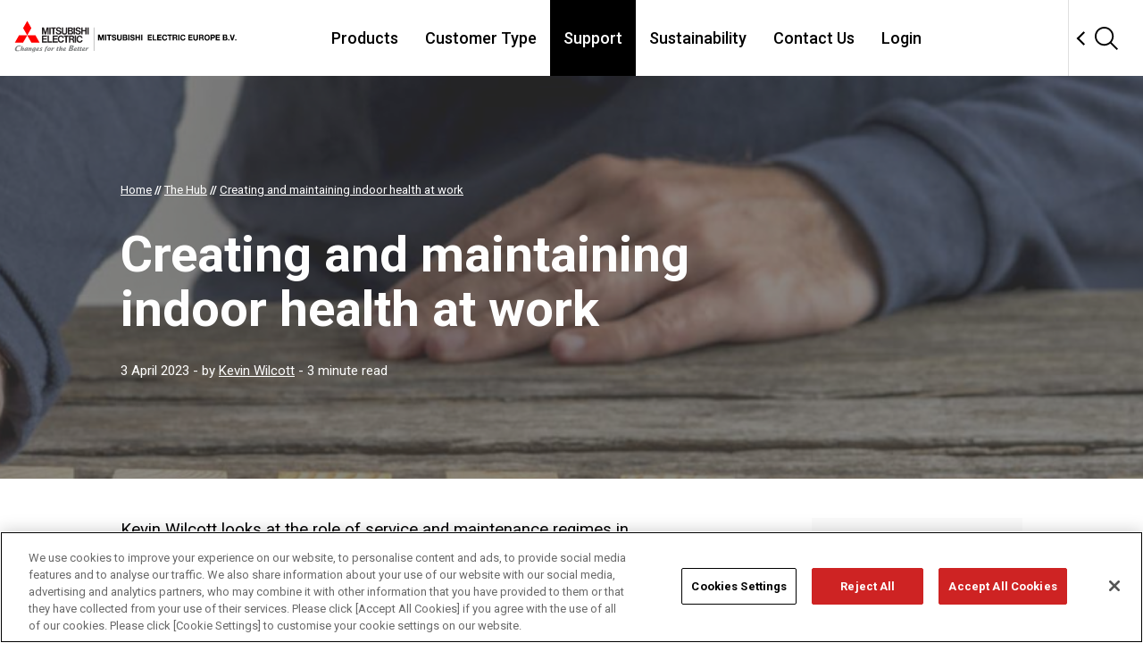

--- FILE ---
content_type: text/html;charset=UTF-8
request_url: https://les.mitsubishielectric.co.uk/the-hub/creating-and-maintaining-indoor-health-at-work
body_size: 11546
content:
<!DOCTYPE html>
<html lang="en-GB" dir="ltr">
<head>
    <meta charset="utf-8">
<meta name="viewport" content="width=device-width, initial-scale=1.0, user-scalable=no">
<meta name="format-detection" content="telephone=no">
<base href="https://les.mitsubishielectric.co.uk/"><!--[if lte IE 6]></base><![endif]-->

<script nonce="x2ZogyiSxEtya/r2MtNxFrCsMR0=">
    document.documentElement.classList.add('styles-loading');
</script>

<link rel="stylesheet" href="/_resources/themes/meuk/css/style.min.css?m=1764090000" media="print" onload="this.media='all';this.onload=null;document.documentElement.classList.remove('styles-loading');">
<noscript>
    <link rel="stylesheet" href="/_resources/themes/meuk/css/style.min.css?m=1764090000" media="screen">
</noscript>
<link rel="apple-touch-icon-precomposed" sizes="57x57" href="/_resources/themes/meuk/img/favicons/apple-touch-icon-57x57.png">
<link rel="apple-touch-icon-precomposed" sizes="114x114" href="/_resources/themes/meuk/img/favicons/apple-touch-icon-114x114.png">
<link rel="apple-touch-icon-precomposed" sizes="72x72" href="/_resources/themes/meuk/img/favicons/apple-touch-icon-72x72.png">
<link rel="apple-touch-icon-precomposed" sizes="144x144" href="/_resources/themes/meuk/img/favicons/apple-touch-icon-144x144.png">
<link rel="apple-touch-icon-precomposed" sizes="120x120" href="/_resources/themes/meuk/img/favicons/apple-touch-icon-120x120.png">
<link rel="apple-touch-icon-precomposed" sizes="152x152" href="/_resources/themes/meuk/img/favicons/apple-touch-icon-152x152.png">
<link rel="icon" type="image/png" href="/_resources/themes/meuk/img/favicons/favicon-32x32.png" sizes="32x32">
<link rel="icon" type="image/png" href="/_resources/themes/meuk/img/favicons/favicon-16x16.png" sizes="16x16">
<meta name="application-name" content="Mitsubishi Electric">
<meta name="msapplication-TileColor" content="#FFFFFF">
<meta name="msapplication-TileImage" content="/_resources/themes/meuk/img/favicons/mstile-144x144.png">



<meta name="application-name" content="Mitsubishi Electric">
<meta name="msapplication-TileColor" content="#ce2323">
<meta name="msapplication-TileImage" content="/_resources/themes/meuk/mstile-144x144.png">
<meta name="theme-color" content="#ce2323">

<link rel="icon" href="/_resources/themes/meuk/img/favicons/favicon.ico" type="image/x-icon">
<link rel="shortcut icon" href="/_resources/themes/meuk/img/favicons/favicon.ico" type="image/x-icon">

<style id="Roboto-font-face">
	@font-face {
		font-family: 'Roboto';
		font-style: normal;
		font-weight: 400;
		src: local(''),
		url('/_resources/themes/meuk/fonts/Roboto/400.woff2?m=1764090000') format('woff2');
	}
	@font-face {
		font-family: 'Roboto';
		font-style: italic;
		font-weight: 400;
		src: local(''),
		url('/_resources/themes/meuk/fonts/Roboto/400i.woff2?m=1764090000') format('woff2');
	}
	@font-face {
		font-family: 'Roboto';
		font-style: normal;
		font-weight: 700;
		src: local(''),
		url('/_resources/themes/meuk/fonts/Roboto/700.woff2?m=1764090000') format('woff2');
	}
	@font-face {
		font-family: 'Roboto';
		font-style: italic;
		font-weight: 700;
		src: local(''),
		url('/_resources/themes/meuk/fonts/Roboto/700i.woff2?m=1764090000') format('woff2');
	}
</style>

<script nonce="x2ZogyiSxEtya/r2MtNxFrCsMR0=">
    function getSitePreferences() {
        let preferences = {};

        try {
            preferences = JSON.parse(window.sessionStorage.getItem('SitePreferences'));
        } catch (e) {
            console.log(e.message);
        }

        if(preferences === null) preferences = {};

        return preferences;
    }

    function setSitePreferences(preferences) {
        try {
            window.sessionStorage.setItem('SitePreferences', JSON.stringify(preferences));
        } catch (e) {
            console.log(e.message);
        }
    }

    function setSitePreference(key, value) {
        let preferences = getSitePreferences();
        preferences[key] = value;
        setSitePreferences(preferences);
    }

    function getSitePreference(key) {
        let preferences = getSitePreferences();
        return preferences[key];
    }
</script>





        <title>Creating and maintaining indoor health at work </title>
    <meta name="description" content="Kevin Wilcott looks at the role of service and maintenance regimes in maintaining wellbeing and asks if a robust programme can help.<br />
">
    
        <link rel="canonical" href="https://les.mitsubishielectric.co.uk/the-hub/creating-and-maintaining-indoor-health-at-work">
    
    <meta name="robots" content="index,follow">
    
        <meta property="og:title" content="Creating and maintaining indoor health at work ">
        <meta property="og:description" content="Kevin Wilcott looks at the role of service and maintenance regimes in maintaining wellbeing and asks if a robust programme can help.<br />
">
        <meta property="og:type" content="website">
        <meta property="og:url" content="https://les.mitsubishielectric.co.uk/the-hub/creating-and-maintaining-indoor-health-at-work">
        <meta property="og:locale" content="en_GB">
        <meta name="twitter:title" content="Creating and maintaining indoor health at work ">
        <meta name="twitter:description" content="Kevin Wilcott looks at the role of service and maintenance regimes in maintaining wellbeing and asks if a robust programme can help.<br />
">
        <meta name="twitter:card" content="summary">
        
        
        
            <meta property="og:site_name" content="Living Environment Systems">
        
        
            <meta name="twitter:site" content="@">
        
        
            <meta name="twitter:creator" content="@">
        
    
    
    
    
    
    <meta http-equiv="Content-type" content="text/html; charset=">
    
    
    
<link rel="stylesheet" type="text/css" href="/_resources/themes/meuk/assets-gs18/css/layouts.css?m=1764090000">
<link rel="stylesheet" type="text/css" href="/_resources/themes/meuk/css/inline/critical.min.css?m=1764090000">
<link rel="stylesheet" type="text/css" href="/_resources/themes/meuk/css/print.css?m=1764090000" media="print">
<link rel="stylesheet" type="text/css" href="/_resources/themes/meuk/css/inline/hub.min.css?m=1764090000">
</head>

<body class="HubBlogArticle" itemscope itemtype="http://schema.org/WebPage">
    <script nonce="x2ZogyiSxEtya/r2MtNxFrCsMR0=">
    window.dataLayer = window.dataLayer || [];
        
</script>

<!-- Google Tag Manager -->
<noscript><iframe src="//www.googletagmanager.com/ns.html?id=GTM-WGQ5MBF"
                  height="0" width="0" style="display:none;visibility:hidden"></iframe></noscript>
<script nonce="x2ZogyiSxEtya/r2MtNxFrCsMR0=">
    window.addEventListener('load', function() {
        (function(w,d,s,l,i){w[l]=w[l]||[];w[l].push({'gtm.start':
                new Date().getTime(),event:'gtm.js'});var f=d.getElementsByTagName(s)[0],
            j=d.createElement(s),dl=l!='dataLayer'?'&l='+l:'';j.async=true;j.src=
            '//www.googletagmanager.com/gtm.js?id='+i+dl;f.parentNode.insertBefore(j,f);
        })(window,document,'script','dataLayer','GTM-WGQ5MBF');
    });
</script>
<!-- End Google Tag Manager -->


    <script nonce="x2ZogyiSxEtya/r2MtNxFrCsMR0=">var gallerySpeed = 8000;</script>

    <div class="wrap">
        <header data-js-gs18-header="noajax" class="gs18-Header is-flyout" role="banner">
	<div class="gs18-Header__Inner">
		<div class="gs18-Header__Logo">
			<a href="/">
				<img src="/_resources/themes/meuk/img/me-logo.svg?m=1764090000" width="520" height="73.6" alt="MITSUBISHI ELECTRIC">
			</a>
		</div>

		<div class="gs18-Header__Global"></div>

		<div class="gs18-Header__Search">
			<div class="gs18-Header__SearchInner">
				<div class="gs18-Header__SearchInput">
					<div class="gs18-SearchBox">
						<form method="get" action="/search">
							<div class="gs18-SearchBox__Items">
								<div class="gs18-SearchBox__QueryWrap">
									<input type="text" name="Search" autocomplete="off" title="Search Mitsubishi Electric" placeholder="Search Mitsubishi Electric" class="gs18-SearchBox__QueryInput">
								</div>

								<button type="submit" class="gs18-SearchBox__Submit"><span>Search</span></button>
							</div>
						</form>
					</div>
				</div>
				<button type="button" class="gs18-Header__SearchBtn" data-js-gs18-search-open-box>
					<img src="/_resources/themes/meuk/assets-gs18/img/icon/Search.svg?m=1764090000" alt="Search">
				</button>
			</div>
		</div>

		<a href="#" data-js-gs18-pulldown-open-global-menu="" class="gs18-Header__Hamburger"><img src="/_resources/themes/meuk/assets-gs18/img/icon/Menu.svg?m=1764090000" alt="&equiv; Open menu."></a>

		<nav class="gs18-HeaderNav">
			<ul class="gs18-HeaderNav__Menu">
				
					<li class="gs18-HeaderNav__Item">
						<a class="gs18-HeaderNav__Text" href="/products" data-js-gs18-pulldown-slide-menu="" data-js-gs18-pulldown-open-menu="">
							Products
						</a>

						
							<div class="gs18-HeaderPulldown">
								<div class="gs18-HeaderPulldown__Inner">
									<div class="gs18-HeaderPulldown__Header">
										<p class="gs18-HeaderPulldown__Title">
											
												<a href="/products">Products</a>
											
										</p>

										
											<a class="gs18-HeaderPulldown__Gotop" href="/products">Products</a>
										

										<a href="#" data-js-gs18-pulldown-slide-menu="back" class="gs18-HeaderPulldown__Back">Back</a>
									</div>

									<a href="#" data-js-gs18-pulldown-close-menu="" class="gs18-HeaderPulldown__Close"><img src="/_resources/themes/meuk/assets-gs18/img/icon/Close.svg?m=1764090000" alt="&times;"></a>

									<ul class="gs18-HeaderPulldown__List">
										
											<li class="gs18-HeaderPulldown__ListItem">
												<a href="/products/air-conditioning" data-js-gs18-pulldown-slide-menu="" data-js-gs18-pulldown-open-sub-menu="">
													Air Conditioning Units
												</a>

												
													<div class="gs18-HeaderPulldown__Sublist">
														<div class="gs18-HeaderPulldown__Header">
															<p class="gs18-HeaderPulldown__Title">
																<a href="/products/air-conditioning">Air Conditioning Units</a>
															</p>
															<a href="#" data-js-gs18-pulldown-slide-menu="back" class="gs18-HeaderPulldown__Back">Back</a>
														</div>

														<ul class="gs18-HeaderPulldown__List">
															
																<li class="gs18-HeaderPulldown__ListItem">
                                                                    <a href="/products/air-conditioning">All Air Conditioning Systems</a>
																</li>
															
																<li class="gs18-HeaderPulldown__ListItem">
                                                                    <a href="/products/air-conditioning/yxm">NEW City Multi R32 YXM VRF</a>
																</li>
															
																<li class="gs18-HeaderPulldown__ListItem">
                                                                    <a href="/products/air-conditioning/city-multi-hvrf">City Multi - Hybrid VRF Air Conditioning</a>
																</li>
															
																<li class="gs18-HeaderPulldown__ListItem">
                                                                    <a href="/products/air-conditioning/city-multi-vrf">City Multi - VRF Air Conditioning</a>
																</li>
															
																<li class="gs18-HeaderPulldown__ListItem">
                                                                    <a href="/products/air-conditioning/mr-slim">Mr Slim - Split Air Conditioning</a>
																</li>
															
																<li class="gs18-HeaderPulldown__ListItem">
                                                                    <a href="/products/air-conditioning/m-series">M Series - Split Air Conditioning</a>
																</li>
															
																<li class="gs18-HeaderPulldown__ListItem">
                                                                    <a href="/products/air-conditioning/multi-splits">Multi-Split Air Conditioning</a>
																</li>
															
														</ul>
													</div>
												
											</li>
										
											<li class="gs18-HeaderPulldown__ListItem">
												<a href="/products/commercial-heat-pumps-and-chillers" data-js-gs18-pulldown-slide-menu="" data-js-gs18-pulldown-open-sub-menu="">
													Commercial Heat Pumps &amp; Chillers
												</a>

												
													<div class="gs18-HeaderPulldown__Sublist">
														<div class="gs18-HeaderPulldown__Header">
															<p class="gs18-HeaderPulldown__Title">
																<a href="/products/commercial-heat-pumps-and-chillers">Commercial Heat Pumps &amp; Chillers</a>
															</p>
															<a href="#" data-js-gs18-pulldown-slide-menu="back" class="gs18-HeaderPulldown__Back">Back</a>
														</div>

														<ul class="gs18-HeaderPulldown__List">
															
																<li class="gs18-HeaderPulldown__ListItem">
                                                                    <a href="/products/commercial-heat-pumps-and-chillers">All Commercial Heat Pumps &amp; Chillers</a>
																</li>
															
																<li class="gs18-HeaderPulldown__ListItem">
                                                                    <a href="/products/commercial-heat-pumps-and-chillers/commercial-heat-pumps">Commercial Heat Pumps</a>
																</li>
															
																<li class="gs18-HeaderPulldown__ListItem">
                                                                    <a href="/products/commercial-heat-pumps-and-chillers/chillers">Chillers</a>
																</li>
															
																<li class="gs18-HeaderPulldown__ListItem">
                                                                    <a href="/products/commercial-heat-pumps-and-chillers/simultaneous-heating-and-cooling">Simultaneous Heating &amp; Cooling  </a>
																</li>
															
														</ul>
													</div>
												
											</li>
										
											<li class="gs18-HeaderPulldown__ListItem">
												<a href="/products/residential-heating" data-js-gs18-pulldown-slide-menu="" data-js-gs18-pulldown-open-sub-menu="">
													Residential Heating
												</a>

												
													<div class="gs18-HeaderPulldown__Sublist">
														<div class="gs18-HeaderPulldown__Header">
															<p class="gs18-HeaderPulldown__Title">
																<a href="/products/residential-heating">Residential Heating</a>
															</p>
															<a href="#" data-js-gs18-pulldown-slide-menu="back" class="gs18-HeaderPulldown__Back">Back</a>
														</div>

														<ul class="gs18-HeaderPulldown__List">
															
																<li class="gs18-HeaderPulldown__ListItem">
                                                                    <a href="/products/residential-heating">All Residential Heating </a>
																</li>
															
																<li class="gs18-HeaderPulldown__ListItem">
                                                                    <a href="/products/residential-heating/outdoor">Air Source Heat Pumps</a>
																</li>
															
																<li class="gs18-HeaderPulldown__ListItem">
                                                                    <a href="/products/residential-heating/control">Heating Controls</a>
																</li>
															
																<li class="gs18-HeaderPulldown__ListItem">
                                                                    <a href="/products/residential-heating/radiator">Fan Assisted Radiator</a>
																</li>
															
																<li class="gs18-HeaderPulldown__ListItem">
                                                                    <a href="/products/residential-heating/cylinder">Cylinders</a>
																</li>
															
														</ul>
													</div>
												
											</li>
										
											<li class="gs18-HeaderPulldown__ListItem">
												<a href="/products/ventilation" data-js-gs18-pulldown-slide-menu="" data-js-gs18-pulldown-open-sub-menu="">
													Ventilation
												</a>

												
													<div class="gs18-HeaderPulldown__Sublist">
														<div class="gs18-HeaderPulldown__Header">
															<p class="gs18-HeaderPulldown__Title">
																<a href="/products/ventilation">Ventilation</a>
															</p>
															<a href="#" data-js-gs18-pulldown-slide-menu="back" class="gs18-HeaderPulldown__Back">Back</a>
														</div>

														<ul class="gs18-HeaderPulldown__List">
															
																<li class="gs18-HeaderPulldown__ListItem">
                                                                    <a href="/products/ventilation">All Ventilation Systems</a>
																</li>
															
																<li class="gs18-HeaderPulldown__ListItem">
                                                                    <a href="/products/ventilation/domestic-ventilation-units">Domestic Ventilation Units</a>
																</li>
															
																<li class="gs18-HeaderPulldown__ListItem">
                                                                    <a href="/products/ventilation/commercial-ventilation-units">Commercial Ventilation Units</a>
																</li>
															
																<li class="gs18-HeaderPulldown__ListItem">
                                                                    <a href="/products/ventilation/air-handling-unit">Air Handling Unit</a>
																</li>
															
														</ul>
													</div>
												
											</li>
										
											<li class="gs18-HeaderPulldown__ListItem">
												<a href="/products/it-cooling" data-js-gs18-pulldown-slide-menu="" data-js-gs18-pulldown-open-sub-menu="">
													IT Cooling
												</a>

												
													<div class="gs18-HeaderPulldown__Sublist">
														<div class="gs18-HeaderPulldown__Header">
															<p class="gs18-HeaderPulldown__Title">
																<a href="/products/it-cooling">IT Cooling</a>
															</p>
															<a href="#" data-js-gs18-pulldown-slide-menu="back" class="gs18-HeaderPulldown__Back">Back</a>
														</div>

														<ul class="gs18-HeaderPulldown__List">
															
																<li class="gs18-HeaderPulldown__ListItem">
                                                                    <a href="/products/it-cooling">All IT Cooling Systems</a>
																</li>
															
																<li class="gs18-HeaderPulldown__ListItem">
                                                                    <a href="/products/it-cooling/mitsubishi-electric-it-cooling-systems">Mitsubishi Electric IT Cooling Systems</a>
																</li>
															
																<li class="gs18-HeaderPulldown__ListItem">
                                                                    <a href="/products/it-cooling/rc-it-cooling-systems">RC IT Cooling Systems</a>
																</li>
															
														</ul>
													</div>
												
											</li>
										
											<li class="gs18-HeaderPulldown__ListItem">
												<a href="/products/controls" data-js-gs18-pulldown-slide-menu="" data-js-gs18-pulldown-open-sub-menu="">
													Controls
												</a>

												
													<div class="gs18-HeaderPulldown__Sublist">
														<div class="gs18-HeaderPulldown__Header">
															<p class="gs18-HeaderPulldown__Title">
																<a href="/products/controls">Controls</a>
															</p>
															<a href="#" data-js-gs18-pulldown-slide-menu="back" class="gs18-HeaderPulldown__Back">Back</a>
														</div>

														<ul class="gs18-HeaderPulldown__List">
															
																<li class="gs18-HeaderPulldown__ListItem">
                                                                    <a href="/products/controls">All Controls</a>
																</li>
															
																<li class="gs18-HeaderPulldown__ListItem">
                                                                    <a href="/products/controls/centralised-controllers">Centralised Controllers</a>
																</li>
															
																<li class="gs18-HeaderPulldown__ListItem">
                                                                    <a href="/products/controls/remote-controllers">Remote Controllers</a>
																</li>
															
																<li class="gs18-HeaderPulldown__ListItem">
                                                                    <a href="/products/controls/solution-interfaces">Solution Interfaces</a>
																</li>
															
																<li class="gs18-HeaderPulldown__ListItem">
                                                                    <a href="/products/controls/simple-interfaces"> Simple Interfaces</a>
																</li>
															
																<li class="gs18-HeaderPulldown__ListItem">
                                                                    <a href="/products/controls/advanced-interfaces">Advanced Interfaces</a>
																</li>
															
																<li class="gs18-HeaderPulldown__ListItem">
                                                                    <a href="/products/controls/bems-interfaces">BEMS Interfaces</a>
																</li>
															
																<li class="gs18-HeaderPulldown__ListItem">
                                                                    <a href="/products/controls/cloud-control-solutions">Cloud Control Solutions</a>
																</li>
															
														</ul>
													</div>
												
											</li>
										
											<li class="gs18-HeaderPulldown__ListItem">
												<a href="/products/refrigeration">
													Refrigeration
												</a>

												
											</li>
										
											<li class="gs18-HeaderPulldown__ListItem">
												<a href="/installers/e-shop">
													E-Shop for installers
												</a>

												
											</li>
										
									</ul>
								</div>
							</div>
						
					</li>
				
					<li class="gs18-HeaderNav__Item">
						<a class="gs18-HeaderNav__Text" href="/" data-js-gs18-pulldown-slide-menu="" data-js-gs18-pulldown-open-menu="">
							Customer Type
						</a>

						
							<div class="gs18-HeaderPulldown">
								<div class="gs18-HeaderPulldown__Inner">
									<div class="gs18-HeaderPulldown__Header">
										<p class="gs18-HeaderPulldown__Title">
											
												Customer Type
											
										</p>

										

										<a href="#" data-js-gs18-pulldown-slide-menu="back" class="gs18-HeaderPulldown__Back">Back</a>
									</div>

									<a href="#" data-js-gs18-pulldown-close-menu="" class="gs18-HeaderPulldown__Close"><img src="/_resources/themes/meuk/assets-gs18/img/icon/Close.svg?m=1764090000" alt="&times;"></a>

									<ul class="gs18-HeaderPulldown__List">
										
											<li class="gs18-HeaderPulldown__ListItem">
												<a href="/homeowners" data-js-gs18-pulldown-slide-menu="" data-js-gs18-pulldown-open-sub-menu="">
													Homeowners
												</a>

												
													<div class="gs18-HeaderPulldown__Sublist">
														<div class="gs18-HeaderPulldown__Header">
															<p class="gs18-HeaderPulldown__Title">
																<a href="/homeowners">Homeowners</a>
															</p>
															<a href="#" data-js-gs18-pulldown-slide-menu="back" class="gs18-HeaderPulldown__Back">Back</a>
														</div>

														<ul class="gs18-HeaderPulldown__List">
															
																<li class="gs18-HeaderPulldown__ListItem">
                                                                    <a href="/homeowners/ecodan">About Ecodan Air Source Heat Pumps</a>
																</li>
															
																<li class="gs18-HeaderPulldown__ListItem">
                                                                    <a href="/"></a>
																</li>
															
																<li class="gs18-HeaderPulldown__ListItem">
                                                                    <a href="/the-boiler-upgrade-scheme">The Boiler Upgrade Scheme </a>
																</li>
															
																<li class="gs18-HeaderPulldown__ListItem">
                                                                    <a href="/find-an-installer">Find an Installer</a>
																</li>
															
																<li class="gs18-HeaderPulldown__ListItem">
                                                                    <a href="/homeowners/homeowner-welcome-pack">Ecodan Home Portal</a>
																</li>
															
																<li class="gs18-HeaderPulldown__ListItem">
                                                                    <a href="/homeowners/heating-service-and-maintenance">Ecodan Service &amp; Maintenance</a>
																</li>
															
																<li class="gs18-HeaderPulldown__ListItem">
                                                                    <a href="/homeowners/heat-pump-faqs">Heat Pump FAQ</a>
																</li>
															
																<li class="gs18-HeaderPulldown__ListItem">
                                                                    <a href="/homeowners/our-air-conditioning">Home Air Conditioning</a>
																</li>
															
																<li class="gs18-HeaderPulldown__ListItem">
                                                                    <a href="/homeowners/register-ecodan-guarantee">Register Ecodan Guarantee</a>
																</li>
															
																<li class="gs18-HeaderPulldown__ListItem">
                                                                    <a href="/homeowners/register-lossnay-guarantee">Register Lossnay Guarantee</a>
																</li>
															
																<li class="gs18-HeaderPulldown__ListItem">
                                                                    <a href="/case-studies">Case Studies</a>
																</li>
															
																<li class="gs18-HeaderPulldown__ListItem">
                                                                    <a href="/homeowners/air-source-heat-pump-guide">Air Source Heat Pump Guide</a>
																</li>
															
																<li class="gs18-HeaderPulldown__ListItem">
                                                                    <a href="/homeowners/our-heat-pumps">Our Heat Pumps</a>
																</li>
															
																<li class="gs18-HeaderPulldown__ListItem">
                                                                    <a href="/homeowners">Mitsubishi Electric for Homeowners</a>
																</li>
															
														</ul>
													</div>
												
											</li>
										
											<li class="gs18-HeaderPulldown__ListItem">
												<a href="/installers" data-js-gs18-pulldown-slide-menu="" data-js-gs18-pulldown-open-sub-menu="">
													Installers
												</a>

												
													<div class="gs18-HeaderPulldown__Sublist">
														<div class="gs18-HeaderPulldown__Header">
															<p class="gs18-HeaderPulldown__Title">
																<a href="/installers">Installers</a>
															</p>
															<a href="#" data-js-gs18-pulldown-slide-menu="back" class="gs18-HeaderPulldown__Back">Back</a>
														</div>

														<ul class="gs18-HeaderPulldown__List">
															
																<li class="gs18-HeaderPulldown__ListItem">
                                                                    <a href="/installers">Mitsubishi Electric for Installers</a>
																</li>
															
																<li class="gs18-HeaderPulldown__ListItem">
                                                                    <a href="/help-and-support">Customer Support &amp; Videos</a>
																</li>
															
																<li class="gs18-HeaderPulldown__ListItem">
                                                                    <a href="/installers/error-code-lookup">Error Code Lookup</a>
																</li>
															
																<li class="gs18-HeaderPulldown__ListItem">
                                                                    <a href="/installers/ecodan-residential-warranty">Ecodan Residential Warranty</a>
																</li>
															
																<li class="gs18-HeaderPulldown__ListItem">
                                                                    <a href="/ecodan-installer">Ecodan Installer Toolkit</a>
																</li>
															
																<li class="gs18-HeaderPulldown__ListItem">
                                                                    <a href="/warranty-claim-request-form">Commercial Product Warranty Claim Form</a>
																</li>
															
																<li class="gs18-HeaderPulldown__ListItem">
                                                                    <a href="/installers/installer-training">Installer Training</a>
																</li>
															
																<li class="gs18-HeaderPulldown__ListItem">
                                                                    <a href="/installers/tools-and-software-downloads">Tools, Software Downloads &amp; Maintenance Sheets</a>
																</li>
															
																<li class="gs18-HeaderPulldown__ListItem">
                                                                    <a href="/installers/melserve">MELServe Site Services</a>
																</li>
															
																<li class="gs18-HeaderPulldown__ListItem">
                                                                    <a href="/residential-site-services">Residential Site Services</a>
																</li>
															
																<li class="gs18-HeaderPulldown__ListItem">
                                                                    <a href="/installers/m-and-e-contractors">M&amp;E Contractors</a>
																</li>
															
																<li class="gs18-HeaderPulldown__ListItem">
                                                                    <a href="/installers/partner-programme">Partner Programme</a>
																</li>
															
																<li class="gs18-HeaderPulldown__ListItem">
                                                                    <a href="/why-install-mitsubishi-electric">Why Install Mitsubishi Electric?</a>
																</li>
															
																<li class="gs18-HeaderPulldown__ListItem">
                                                                    <a href="/installers/e-shop">E-Shop</a>
																</li>
															
														</ul>
													</div>
												
											</li>
										
											<li class="gs18-HeaderPulldown__ListItem">
												<a href="/end-users" data-js-gs18-pulldown-slide-menu="" data-js-gs18-pulldown-open-sub-menu="">
													End Users
												</a>

												
													<div class="gs18-HeaderPulldown__Sublist">
														<div class="gs18-HeaderPulldown__Header">
															<p class="gs18-HeaderPulldown__Title">
																<a href="/end-users">End Users</a>
															</p>
															<a href="#" data-js-gs18-pulldown-slide-menu="back" class="gs18-HeaderPulldown__Back">Back</a>
														</div>

														<ul class="gs18-HeaderPulldown__List">
															
																<li class="gs18-HeaderPulldown__ListItem">
                                                                    <a href="/end-users">Mitsubishi Electric for End Users</a>
																</li>
															
																<li class="gs18-HeaderPulldown__ListItem">
                                                                    <a href="/end-users/application-by-sector">Application by Sector</a>
																</li>
															
																<li class="gs18-HeaderPulldown__ListItem">
                                                                    <a href="/specifiers/legislation-and-technology">Legislation &amp; Technology</a>
																</li>
															
																<li class="gs18-HeaderPulldown__ListItem">
                                                                    <a href="/end-users/melserve-service-and-maintenance">MELServe Service and Maintenance </a>
																</li>
															
																<li class="gs18-HeaderPulldown__ListItem">
                                                                    <a href="/find-an-installer">Find an Installer</a>
																</li>
															
														</ul>
													</div>
												
											</li>
										
											<li class="gs18-HeaderPulldown__ListItem">
												<a href="/specifiers" data-js-gs18-pulldown-slide-menu="" data-js-gs18-pulldown-open-sub-menu="">
													Specifiers
												</a>

												
													<div class="gs18-HeaderPulldown__Sublist">
														<div class="gs18-HeaderPulldown__Header">
															<p class="gs18-HeaderPulldown__Title">
																<a href="/specifiers">Specifiers</a>
															</p>
															<a href="#" data-js-gs18-pulldown-slide-menu="back" class="gs18-HeaderPulldown__Back">Back</a>
														</div>

														<ul class="gs18-HeaderPulldown__List">
															
																<li class="gs18-HeaderPulldown__ListItem">
                                                                    <a href="/specifiers">Mitsubishi Electric for Specifiers</a>
																</li>
															
																<li class="gs18-HeaderPulldown__ListItem">
                                                                    <a href="/specifiers/legislation-and-technology">Legislation &amp; Technology</a>
																</li>
															
																<li class="gs18-HeaderPulldown__ListItem">
                                                                    <a href="/specifiers/cpd-guides-and-seminars">CPD Guides &amp; Seminars</a>
																</li>
															
																<li class="gs18-HeaderPulldown__ListItem">
                                                                    <a href="/specifiers/webinars">Webinars</a>
																</li>
															
																<li class="gs18-HeaderPulldown__ListItem">
                                                                    <a href="/end-users/application-by-sector">Application by Sector</a>
																</li>
															
																<li class="gs18-HeaderPulldown__ListItem">
                                                                    <a href="/help-and-support">&#039;How To&#039; Videos</a>
																</li>
															
														</ul>
													</div>
												
											</li>
										
											<li class="gs18-HeaderPulldown__ListItem">
												<a href="/housing-developers" data-js-gs18-pulldown-slide-menu="" data-js-gs18-pulldown-open-sub-menu="">
													Housing Developers
												</a>

												
													<div class="gs18-HeaderPulldown__Sublist">
														<div class="gs18-HeaderPulldown__Header">
															<p class="gs18-HeaderPulldown__Title">
																<a href="/housing-developers">Housing Developers</a>
															</p>
															<a href="#" data-js-gs18-pulldown-slide-menu="back" class="gs18-HeaderPulldown__Back">Back</a>
														</div>

														<ul class="gs18-HeaderPulldown__List">
															
																<li class="gs18-HeaderPulldown__ListItem">
                                                                    <a href="/housing-developers">Mitsubishi Electric for Housing Developers</a>
																</li>
															
																<li class="gs18-HeaderPulldown__ListItem">
                                                                    <a href="/">Strategic Definition</a>
																</li>
															
																<li class="gs18-HeaderPulldown__ListItem">
                                                                    <a href="/housing-developers/preparation-and-brief-for-ecodan-air-source-heat-pumps">Preparation &amp; Brief</a>
																</li>
															
																<li class="gs18-HeaderPulldown__ListItem">
                                                                    <a href="/">Design Concept</a>
																</li>
															
																<li class="gs18-HeaderPulldown__ListItem">
                                                                    <a href="/housing-developers/spatial-coordination-for-ecodan-air-source-heat-pumps">Spatial Coordination</a>
																</li>
															
																<li class="gs18-HeaderPulldown__ListItem">
                                                                    <a href="/housing-developers/technical-design-for-ecodan-air-source-heat-pumps">Technical Design</a>
																</li>
															
																<li class="gs18-HeaderPulldown__ListItem">
                                                                    <a href="/housing-developers/construction-and-installation-for-ecodan-air-source-heat-pumps">Construction &amp; Installation</a>
																</li>
															
																<li class="gs18-HeaderPulldown__ListItem">
                                                                    <a href="/housing-developers/handover-and-completion-for-air-source-heat-pumps">Handover &amp; Completion</a>
																</li>
															
																<li class="gs18-HeaderPulldown__ListItem">
                                                                    <a href="/housing-developers/use-for-ecodan-air-source-heat-pump">Use for Ecodan</a>
																</li>
															
														</ul>
													</div>
												
											</li>
										
											<li class="gs18-HeaderPulldown__ListItem">
												<a href="/end-users/application-by-sector/housing-association">
													Housing Association
												</a>

												
											</li>
										
									</ul>
								</div>
							</div>
						
					</li>
				
					<li class="gs18-HeaderNav__Item">
						<a class="gs18-HeaderNav__Text" href="/" data-js-gs18-pulldown-slide-menu="" data-js-gs18-pulldown-open-menu="">
							Support
						</a>

						
							<div class="gs18-HeaderPulldown">
								<div class="gs18-HeaderPulldown__Inner">
									<div class="gs18-HeaderPulldown__Header">
										<p class="gs18-HeaderPulldown__Title">
											
												Support
											
										</p>

										

										<a href="#" data-js-gs18-pulldown-slide-menu="back" class="gs18-HeaderPulldown__Back">Back</a>
									</div>

									<a href="#" data-js-gs18-pulldown-close-menu="" class="gs18-HeaderPulldown__Close"><img src="/_resources/themes/meuk/assets-gs18/img/icon/Close.svg?m=1764090000" alt="&times;"></a>

									<ul class="gs18-HeaderPulldown__List">
										
											<li class="gs18-HeaderPulldown__ListItem">
												<a href="/help-and-support" data-js-gs18-pulldown-slide-menu="" data-js-gs18-pulldown-open-sub-menu="">
													Professionals Support
												</a>

												
													<div class="gs18-HeaderPulldown__Sublist">
														<div class="gs18-HeaderPulldown__Header">
															<p class="gs18-HeaderPulldown__Title">
																<a href="/help-and-support">Professionals Support</a>
															</p>
															<a href="#" data-js-gs18-pulldown-slide-menu="back" class="gs18-HeaderPulldown__Back">Back</a>
														</div>

														<ul class="gs18-HeaderPulldown__List">
															
																<li class="gs18-HeaderPulldown__ListItem">
                                                                    <a href="/installers/installer-training">Installer Training</a>
																</li>
															
																<li class="gs18-HeaderPulldown__ListItem">
                                                                    <a href="/installers/tools-and-software-downloads">Tools, Software Downloads &amp; Maintenance Sheets</a>
																</li>
															
																<li class="gs18-HeaderPulldown__ListItem">
                                                                    <a href="/installers/melserve">MELServe Site Services</a>
																</li>
															
																<li class="gs18-HeaderPulldown__ListItem">
                                                                    <a href="/end-users/melserve-service-and-maintenance">MELServe Service &amp; Maintenance </a>
																</li>
															
																<li class="gs18-HeaderPulldown__ListItem">
                                                                    <a href="/residential-site-services">Residential Site Services</a>
																</li>
															
																<li class="gs18-HeaderPulldown__ListItem">
                                                                    <a href="/installers/ecodan-residential-warranty">Ecodan Residential Warranty</a>
																</li>
															
																<li class="gs18-HeaderPulldown__ListItem">
                                                                    <a href="/installers/e-shop">E-Shop</a>
																</li>
															
																<li class="gs18-HeaderPulldown__ListItem">
                                                                    <a href="/warranty-claim-request-form">Commercial Product Warranty Claim Form</a>
																</li>
															
																<li class="gs18-HeaderPulldown__ListItem">
                                                                    <a href="/specifiers/legislation-and-technology">Legislation &amp; Technology</a>
																</li>
															
																<li class="gs18-HeaderPulldown__ListItem">
                                                                    <a href="/microbore">Guide to Heat Pumps with Microbore Pipework</a>
																</li>
															
																<li class="gs18-HeaderPulldown__ListItem">
                                                                    <a href="/specifiers/cpd-guides-and-seminars">CPD Guides &amp; Seminars</a>
																</li>
															
																<li class="gs18-HeaderPulldown__ListItem">
                                                                    <a href="/specifiers/webinars">Webinars</a>
																</li>
															
														</ul>
													</div>
												
											</li>
										
											<li class="gs18-HeaderPulldown__ListItem">
												<a href="/help-and-support" data-js-gs18-pulldown-slide-menu="" data-js-gs18-pulldown-open-sub-menu="">
													Homeowner Support
												</a>

												
													<div class="gs18-HeaderPulldown__Sublist">
														<div class="gs18-HeaderPulldown__Header">
															<p class="gs18-HeaderPulldown__Title">
																<a href="/help-and-support">Homeowner Support</a>
															</p>
															<a href="#" data-js-gs18-pulldown-slide-menu="back" class="gs18-HeaderPulldown__Back">Back</a>
														</div>

														<ul class="gs18-HeaderPulldown__List">
															
																<li class="gs18-HeaderPulldown__ListItem">
                                                                    <a href="/homeowners/heat-pump-faqs">Heat Pump FAQ</a>
																</li>
															
																<li class="gs18-HeaderPulldown__ListItem">
                                                                    <a href="/homeowners/register-ecodan-guarantee">Register Ecodan Guarantee</a>
																</li>
															
																<li class="gs18-HeaderPulldown__ListItem">
                                                                    <a href="/homeowners/register-lossnay-guarantee">Register Lossnay Guarantee</a>
																</li>
															
																<li class="gs18-HeaderPulldown__ListItem">
                                                                    <a href="/the-boiler-upgrade-scheme">The Boiler Upgrade Scheme </a>
																</li>
															
																<li class="gs18-HeaderPulldown__ListItem">
                                                                    <a href="/homeowners/homeowner-welcome-pack">Ecodan Homeowner Portal</a>
																</li>
															
																<li class="gs18-HeaderPulldown__ListItem">
                                                                    <a href="/installers/ecodan-residential-warranty/fast-track-warranty-form">Ecodan Fast-Track Warranty</a>
																</li>
															
																<li class="gs18-HeaderPulldown__ListItem">
                                                                    <a href="/homeowners/heating-service-and-maintenance">Heating Service &amp; Maintenance Plans</a>
																</li>
															
														</ul>
													</div>
												
											</li>
										
											<li class="gs18-HeaderPulldown__ListItem">
												<a href="/case-studies">
													Case Studies
												</a>

												
											</li>
										
											<li class="gs18-HeaderPulldown__ListItem">
												<a href="/find-an-installer">
													Find an Installer
												</a>

												
											</li>
										
											<li class="gs18-HeaderPulldown__ListItem">
												<a href="/help-and-support">
													How-to Videos
												</a>

												
											</li>
										
											<li class="gs18-HeaderPulldown__ListItem">
												<a href="/installers/error-code-lookup">
													Error Code Lookup
												</a>

												
											</li>
										
											<li class="gs18-HeaderPulldown__ListItem is-current">
												<a href="/the-hub">
													The Hub (Blogsite)
												</a>

												
											</li>
										
									</ul>
								</div>
							</div>
						
					</li>
				
					<li class="gs18-HeaderNav__Item">
						<a class="gs18-HeaderNav__Text" href="/sustainability" data-js-gs18-pulldown-slide-menu="" data-js-gs18-pulldown-open-menu="">
							Sustainability
						</a>

						
							<div class="gs18-HeaderPulldown">
								<div class="gs18-HeaderPulldown__Inner">
									<div class="gs18-HeaderPulldown__Header">
										<p class="gs18-HeaderPulldown__Title">
											
												<a href="/sustainability">Sustainability</a>
											
										</p>

										
											<a class="gs18-HeaderPulldown__Gotop" href="/sustainability">Sustainability</a>
										

										<a href="#" data-js-gs18-pulldown-slide-menu="back" class="gs18-HeaderPulldown__Back">Back</a>
									</div>

									<a href="#" data-js-gs18-pulldown-close-menu="" class="gs18-HeaderPulldown__Close"><img src="/_resources/themes/meuk/assets-gs18/img/icon/Close.svg?m=1764090000" alt="&times;"></a>

									<ul class="gs18-HeaderPulldown__List">
										
											<li class="gs18-HeaderPulldown__ListItem">
												<a href="/about-us/green-gateway">
													Green Gateway
												</a>

												
											</li>
										
											<li class="gs18-HeaderPulldown__ListItem">
												<a href="/sustainability/sustainable-development-goals">
													Sustainable Development Goals
												</a>

												
											</li>
										
											<li class="gs18-HeaderPulldown__ListItem">
												<a href="/sustainability/the-road-to-net-zero">
													The Road to Net Zero
												</a>

												
											</li>
										
											<li class="gs18-HeaderPulldown__ListItem">
												<a href="/sustainability/fifth-generation-heat-networks">
													Fifth Generation Heat Networks
												</a>

												
											</li>
										
											<li class="gs18-HeaderPulldown__ListItem">
												<a href="/sustainability/embodied-carbon">
													 Embodied Carbon
												</a>

												
											</li>
										
											<li class="gs18-HeaderPulldown__ListItem">
												<a href="/sustainability/the-circular-economy">
													The Circular Economy
												</a>

												
											</li>
										
											<li class="gs18-HeaderPulldown__ListItem">
												<a href="/sustainability/the-recycling-programme">
													The Recycling Programme
												</a>

												
											</li>
										
									</ul>
								</div>
							</div>
						
					</li>
				
					<li class="gs18-HeaderNav__Item">
						<a class="gs18-HeaderNav__Text" href="/contact-us" >
							Contact Us
						</a>

						
					</li>
				

				<li class="gs18-HeaderNav__Item">

					
						<a class="gs18-HeaderNav__Text" href="/Security/login">
							Login
						</a>
					
				</li>
			</ul>
		</nav>
	</div>
</header>


        <main class="content-area" >

            
<div itemscope itemtype="http://schema.org/Article">
	<div class="main-header-spacer"></div>

    
    <style>
        .top-banner {
            background-image: url('/assets/HubMainImages/b62df0ac35/1080-Kevin-Wilcott-495540116-3__ScaleWidthWzcyMF0.jpg');
        }
        @media (min-width: 720px) {
            .top-banner {
                background-image: url('/assets/HubMainImages/b62df0ac35/1080-Kevin-Wilcott-495540116-3__FillMaxWzEwNDAsMzYwXQ.jpg');
            }
        }
        @media (min-width: 1024px) {
            .top-banner {
                background-image: url('/assets/HubMainImages/b62df0ac35/1080-Kevin-Wilcott-495540116-3__FillMaxWzE2MDAsNDgwXQ.jpg');
            }
        }
    </style>
    

    
    <section class="top-banner tb-img bg-fixed" role="banner">
        <div class="tb-ovly"></div>
    
        <div class="container">
            <div class="col9">
                <div class="breadcrumbs">
    
    <span itemscope="" itemtype="http://data-vocabulary.org/Breadcrumb"> 
        <a href="/" itemprop="url" class="breadcrumb-lnk">
            <span itemprop="title" class="breadcrumb-txt">Home</span>
        </a> 
    </span>
    
    <strong> // </strong>
    
    
    <span itemscope="" itemtype="http://data-vocabulary.org/Breadcrumb"> 
        <a href="/the-hub" itemprop="url" class="breadcrumb-lnk">
            <span itemprop="title" class="breadcrumb-txt">The Hub</span>
        </a> 
    </span>
    
    <strong> // </strong>
    
    
    <span itemscope="" itemtype="http://data-vocabulary.org/Breadcrumb"> 
        <a href="/the-hub/creating-and-maintaining-indoor-health-at-work" itemprop="url" class="breadcrumb-lnk">
            <span itemprop="title" class="breadcrumb-txt">Creating and maintaining indoor health at work </span>
        </a> 
    </span>
    
    
</div>


                
                <h1 itemprop="name">Creating and maintaining indoor health at work </h1>
                

                <p class="article-meta"><span itemprop="datePublished">3 April 2023</span>
                     - by <a href="/the-hub?Authors[]=7383">Kevin Wilcott</a>
                    
                     - 3 minute read
                </p>
                
            </div>
        </div>
    </section>

    
    


    <section class="section section-article-intro">
        <div class="container">
            <aside class="col3 m-1_3 colr">
                <div class="article-filters">
                    <div class="box">
                        <p class="article-filters-header"><strong class="label">Filter categories:</strong></p>
                        <div class="box-filters">
                            
                            <div><strong class="label">Type:</strong></div>
                            <p><a href="/the-hub?Types[]=1" class="tag">Homeowner</a> <a href="/the-hub?Types[]=3" class="tag">Installer</a> <a href="/the-hub?Types[]=2" class="tag">Professional</a> </p>
                            

                            
                            <div><strong class="label">Sector:</strong></div>
                            <p><a href="/the-hub?Sectors[]=17" class="tag">Office</a> <a href="/the-hub?Sectors[]=24" class="tag">Commerical</a> </p>
                            

                            
                            <div><strong class="label">Product:</strong></div>
                            <p><a href="/the-hub?Products[]=12" class="tag">Air Conditioning</a> <a href="/the-hub?Products[]=13" class="tag">Chillers</a> <a href="/the-hub?Products[]=15" class="tag">Heating</a> <a href="/the-hub?Products[]=16" class="tag">Ventilation</a> <a href="/the-hub?Products[]=14" class="tag">Controls</a> </p>
                            

                        </div>
                    </div>
                </div>
            </aside>
            <div class="col8 m-2_3">
                <article class="article-details">
                    <div class="article-intro">
                        <p>Kevin Wilcott looks at the role of service and maintenance regimes in maintaining wellbeing</p>
                    </div>
                </article>
            </div>
        </div>
        <article class="article-content">
            
                <div id="block-11888" class="block-row block-ArticleEditorBlock ">
    
<section>
    <div class="container">
        <div class="col8">
            <div class="article-text">
                <p>The proposed Clean Air (Human Rights) Bill marks a new high-water mark for concern about air quality in the UK.</p><p>Whether Ella’s Law, as it’s known (named for the young girl who tragically died from pollution-related illness), is passed by Parliament in 2023 or not, there can be no doubt that the public is more aware than ever that clean air matters.</p>
            </div>
        </div>
    </div>
</section>


</div>

            
                <div id="block-11889" class="block-row block-FeaturedQuoteBlock ">
    
<section>
    <div class="container">
        <div class="col12">
            <blockquote class="quote-block">
                <div class="quote-copy">
                    <p>Regular and focused maintenance is needed to ensure IAQ standards in a space do not drift. </p>
                </div>
                <p class="quote-meta">
                    <span class="quote-avatar"><img src="/assets/Hub-Authors/c78693b10f/Kevin_Wilcott__FillWzEwMCwxMDBd.jpg" alt="Kevin Wilcott" width="50" height="50" loading="lazy"/></span>
                    <strong class="quote-author">Kevin Wilcott</strong>
                    <small class="quote-role">Business Development Manager (Service &amp; Maintenance)</small>
                    <div class="clear"></div>
                </p>
            </blockquote>
        </div>
    </div>
</section>




</div>

            
                <div id="block-11890" class="block-row block-ArticleEditorBlock ">
    
<section>
    <div class="container">
        <div class="col8">
            <div class="article-text">
                <h2>Right to be concerned</h2><p>People are right to be concerned. The air you breathe affects every part of your body, from your lungs to your heart and brain.&nbsp; The World Health Organisation (WHO)&nbsp; identifies several serious long-term Illnesses associated with poor air quality,&nbsp; including lung conditions from asthma to cancer; heart disease; Alzheimer’s disease; and inflammatory conditions.</p><p>As building services professionals know, outdoor air is rarely ‘fresh’ air, and the pollutants found in busy streets and city centres make their way into our offices, homes and schools.</p><p>Indoor air quality (IAQ) is in many ways more important than outdoor air since we spend so much of our lives indoors here in the UK.</p>
            </div>
        </div>
    </div>
</section>


</div>

            
                <div id="block-11891" class="block-row block-ArticleEditorBlock ">
    
<section>
    <div class="container">
        <div class="col8">
            <div class="article-text">
                <h2>Campaigning for IAQ</h2><p>Mitsubishi Electric has campaigned with the Building Engineering Services Association (BESA) to produce guidance for building managers and installers to help them understand IAQ and to deliver solutions.&nbsp;</p><p>There are two guides available, with the <a title="Download the free BASH Guide here " rel="noopener" href="https://library.mitsubishielectric.co.uk/pdf/book/Buildings_As_Safe_Havens_BASH#page-1" target="_blank">Buildings As Safe Havens (BASH) Guide</a>, including the key steps to take in reviewing the air quality in a building.&nbsp;&nbsp;</p><p><a rel="noopener" href="https://library.mitsubishielectric.co.uk/pdf/book/Indoor_Air_Quality_Guide#page-1" target="_blank">A beginner's Guide to IAQ</a> is also available to download for free.</p><p>We have also developed mechanical ventilation with heat recovery systems (MVHR) that deliver excellent indoor air quality while optimising building energy efficiency – a constant balancing act that engineers face.</p><p>But installing energy efficient systems is insufficient to maintain good indoor air quality.</p><p>The new Part L (2021) requires indoor air quality monitoring in occupied spaces.</p><p>Along with monitoring, regular and focused maintenance is needed to ensure IAQ standards in a space do not drift.</p>
            </div>
        </div>
    </div>
</section>


</div>

            
                <div id="block-11892" class="block-row block-ArticleEditorBlock ">
    
<section>
    <div class="container">
        <div class="col8">
            <div class="article-text">
                <h2>Financial and practical benefits</h2><p>There are, of course, long-term financial and practical benefits to good maintenance practice.</p><p>For example, today’s HVAC and chiller equipment is built to last but needs regular service and maintenance. Without regular service and maintenance, equipment will degrade faster.</p><p>A system performing at less than its best will cost more to run and reach its end-of-life sooner. Mitsubishi Electric Service &amp; Maintenance experts are dedicated to preventing this from happening.</p><p>For example, maintenance is crucial for occupant wellbeing when it comes to the systems that support the indoor environment in an office. This is where the Service &amp; Maintenance teams can provide end-to-end support and maintenance for all HVAC and chiller systems.</p>
            </div>
        </div>
    </div>
</section>


</div>

            
                <div id="block-11893" class="block-row block-ArticleEditorBlock ">
    
<section>
    <div class="container">
        <div class="col8">
            <div class="article-text">
                <h2>Better for longer</h2><p>A robust maintenance strategy can tackle the dual challenges of IAQ and energy efficiency and ensure they are delivered in harmony. HVAC and chiller systems running at optimum efficiency can help reduce a building’s overall running costs and carbon emissions while maintaining a great indoor environment.</p><p>Maintenance also makes it less likely that you will need to employ short-term solutions (such as office fans that do not help IAQ) or replace your equipment before extracting maximum operational and financial value from it.</p><p>A growing number of organisations view IAQ as a priority that matches energy efficiency and ESG (environmental, social, governance) issues for impact on the business.</p><p>What’s more, a report in Facilitate magazine noted that “multinational corporations feel growing pressure to incorporate (these issues) with their building operations”.</p><p>Adopting planned preventative maintenance (PPM) can be essential in delivering on all three objectives.</p><p>And the financial aspects must not be overlooked. A sound service and maintenance strategy will pay for itself. Equipment will perform better and last longer.</p>
            </div>
        </div>
    </div>
</section>


</div>

            
                <div id="block-11894" class="block-row block-ArticleEditorBlock ">
    
<section>
    <div class="container">
        <div class="col8">
            <div class="article-text">
                <h2>Significant benefits</h2><p>And if we factor in the delivery of good IAQ, then the benefits are significant.</p><p>For example, poor indoor air quality (IAQ) has been tied to occupant symptoms such as headaches, fatigue, trouble concentrating, and irritation of the eyes, nose, throat and lungs.</p><p>And in the annual flu season, good ventilation, which is well maintained, can reduce the spread of illness that leads to costly staff absences and under-performance.</p><p><a title="Click here to find out more" rel="noopener" href="https://les.mitsubishielectric.co.uk/end-users/service-and-maintenance" target="_blank">Mitsubishi Electric Service &amp; Maintenance</a> can help clients tackle the growing number of targets and objects that businesses today face.</p><p>Our expertise in HVAC systems means that we can work with you to focus on your objectives and help to deliver working environments that are safe, productive – and optimised for efficient operation.</p>
            </div>
        </div>
    </div>
</section>


</div>

            
                <div id="block-11895" class="block-row block-ArticleEditorBlock ">
    
<section>
    <div class="container">
        <div class="col8">
            <div class="article-text">
                <blockquote>
<p><strong>Kevin Wilcott is Business Development Manager (Service &amp; Maintenance)</strong></p>
</blockquote>
            </div>
        </div>
    </div>
</section>


</div>

            
                <div id="block-11896" class="block-row block-RelatedArticlesBlock ">
    

<section class="section-related">
    <div class="container">
        <div class="col12">
            <h2>You might be interested in</h2>
            <h3><strong>Latest from the Hub</strong></h3>
        </div>
        <div class="clear"></div>
        
        <div class="col4">
            <div class="panel-wrap">
                <a href="/the-hub/well-that-was-quite-a-show-2" class="panel panel-narrow">

                    
                    <div class="panel-image" style="background-image: url('/assets/HubMainImages/30ed3ea422/1077-Kevin-Wilcott-157647179__FillWzM3MCwxODBd.jpg');">
                        <img src="/assets/HubMainImages/30ed3ea422/1077-Kevin-Wilcott-157647179__FillWzM3MCwxODBd.jpg" alt="1077 Kevin Wilcott 157647179" width="370" height="180" loading="lazy"/>
                    </div>
                    

                    <div class="panel-content">
                        <h4>Data Centre Maintenance – Cooling </h4>
                        <ul class="content-types">
                            
                            <li class="c-type-installer"></li>
                            
                            <li class="c-type-professional"></li>
                            
                        </ul>
                        <p class="panel-meta"><time>20 March 2023 at 09:30</time> - by Kevin Wilcott</p>
                        
                            <p class="panel-summary">Data Centre maintenance is vital to keep the data flowing</p>
                        
                    </div>

                    <div class="panel-actions">
                        <p class="panel-read-more"><span class="lnk lnk-cta">Read Article</span></p>
                    </div>

                    <div class="panel-info">
                        <span class="reading-time">3 min</span>
                    </div>
                </a>
            </div>
        </div>
        
        <div class="col4">
            <div class="panel-wrap">
                <a href="/the-hub/maintenance-for-wellbeing" class="panel panel-narrow">

                    
                    <div class="panel-image" style="background-image: url('/assets/HubMainImages/c64113aa40/1058-Maintenance-and-wellbeing-160929016__FillWzM3MCwxODBd.jpg');">
                        <img src="/assets/HubMainImages/c64113aa40/1058-Maintenance-and-wellbeing-160929016__FillWzM3MCwxODBd.jpg" alt="1058 Maintenance and wellbeing 160929016" width="370" height="180" loading="lazy"/>
                    </div>
                    

                    <div class="panel-content">
                        <h4>Maintenance for wellbeing</h4>
                        <ul class="content-types">
                            
                            <li class="c-type-installer"></li>
                            
                            <li class="c-type-professional"></li>
                            
                        </ul>
                        <p class="panel-meta"><time>16 January 2023 at 09:00</time> - by Graham Martin</p>
                        
                            <p class="panel-summary">Can service and maintenance really make a difference to wellbeing?</p>
                        
                    </div>

                    <div class="panel-actions">
                        <p class="panel-read-more"><span class="lnk lnk-cta">Read Article</span></p>
                    </div>

                    <div class="panel-info">
                        <span class="reading-time">3 min</span>
                    </div>
                </a>
            </div>
        </div>
        
        <div class="col4">
            <div class="panel-wrap">
                <a href="/the-hub/the-future-of-heating-is-low-carbon" class="panel panel-narrow">

                    
                    <div class="panel-image" style="background-image: url('/assets/HubMainImages/78f7784e47/1069-Kevin-Wilcott-1292565616__FillWzM3MCwxODBd.jpg');">
                        <img src="/assets/HubMainImages/78f7784e47/1069-Kevin-Wilcott-1292565616__FillWzM3MCwxODBd.jpg" alt="1069 Kevin Wilcott 1292565616" width="370" height="180" loading="lazy"/>
                    </div>
                    

                    <div class="panel-content">
                        <h4>The future of heating is low carbon.</h4>
                        <ul class="content-types">
                            
                            <li class="c-type-installer"></li>
                            
                            <li class="c-type-professional"></li>
                            
                        </ul>
                        <p class="panel-meta"><time>21 February 2023 at 09:00</time> - by Kevin Wilcott</p>
                        
                            <p class="panel-summary">Maintaining your heat pumps is critical to success</p>
                        
                    </div>

                    <div class="panel-actions">
                        <p class="panel-read-more"><span class="lnk lnk-cta">Read Article</span></p>
                    </div>

                    <div class="panel-info">
                        <span class="reading-time">3 min</span>
                    </div>
                </a>
            </div>
        </div>
        
    </div>
</section>



</div>

            
        </article>
    </section>
</div>

<div class="breadcrumbs" itemscope itemtype="http://schema.org/BreadcrumbList">
    <div class="container">
        <div class="col12">
            <p><strong class="label">Read more about :</strong> <a href="/the-hub?Tags[]=29" class="tag">Building Services</a> <a href="/the-hub?Tags[]=565" class="tag">Service &amp; Maintenance</a> <a href="/the-hub?Tags[]=579" class="tag">HVAC service and maintenance</a> </p>
        </div>
    </div>
</div>

        </main>

        
	<footer class="main-footer" itemscope itemtype="http://schema.org/WPFooter">
        
			<div class="container">
				<section class="col2 m-1_3 s-half">
					<ul class="foot-nav foot-nav-iam">
						<li class="foot-nav-title">I'm a...</li>
                        
							<li class="foot-nav-item">
								<a href="/homeowners" class="foot-nav-lnk foot-i-link">Homeowner</a>
							</li>
                        
							<li class="foot-nav-item">
								<a href="/installers" class="foot-nav-lnk foot-i-link">Installer</a>
							</li>
                        
							<li class="foot-nav-item">
								<a href="/specifiers" class="foot-nav-lnk foot-i-link">Specifier</a>
							</li>
                        
							<li class="foot-nav-item">
								<a href="/end-users" class="foot-nav-lnk foot-i-link">End User</a>
							</li>
                        
							<li class="foot-nav-item">
								<a href="/housing-developers" class="foot-nav-lnk foot-i-link">Housing Developer</a>
							</li>
                        
					</ul>
				</section>

				<section class="col4 m-2_3 s-half">
					<ul class="foot-nav foot-nav-double">
                        
							<li class="foot-nav-item">
								<a href="/products" class="foot-nav-lnk foot-i-link">Browse Products</a>
							</li>
                        
							<li class="foot-nav-item">
								<a href="/about-us" class="foot-nav-lnk foot-i-link">About Us</a>
							</li>
                        
							<li class="foot-nav-item">
								<a href="/contact-us" class="foot-nav-lnk foot-i-link">Contact Us</a>
							</li>
                        
							<li class="foot-nav-item">
								<a href="/help-and-support" class="foot-nav-lnk foot-i-link">Customer Support</a>
							</li>
                        
							<li class="foot-nav-item">
								<a href="/the-hub" class="foot-nav-lnk foot-i-link">The Hub</a>
							</li>
                        
							<li class="foot-nav-item">
								<a href="/case-studies" class="foot-nav-lnk foot-i-link">Case Studies</a>
							</li>
                        
							<li class="foot-nav-item">
								<a href="/latest-news" class="foot-nav-lnk foot-i-link">News pages</a>
							</li>
                        
							<li class="foot-nav-item">
								<a href="/events" class="foot-nav-lnk foot-i-link">Events</a>
							</li>
                        
							<li class="foot-nav-item">
								<a href="/sitemap" class="foot-nav-lnk foot-i-link">Sitemap</a>
							</li>
                        
							<li class="foot-nav-item">
								<a href="/installers/e-shop" class="foot-nav-lnk foot-i-link">E-Shop</a>
							</li>
                        
							<li class="foot-nav-item">
								<a href="https://les.mitsubishielectric.co.uk/assets/LES-POL-002-OHS-Policy-Statement-Sep-2025.pdf?vid=5" class="foot-nav-lnk foot-i-link">Health &amp; Safety Policy</a>
							</li>
                        
							<li class="foot-nav-item">
								<a href="/contact-us/customer-feedback-form" class="foot-nav-lnk foot-i-link">Customer Feedback Form</a>
							</li>
                        
							<li class="foot-nav-item">
								<a href="/psti-statement-of-conformity" class="foot-nav-lnk foot-i-link">PSTI Statement of Conformity</a>
							</li>
                        
							<li class="foot-nav-item">
								<a href="https://les.mitsubishielectric.co.uk/assets/LES-SHEQ-POL003-Quality-Policy-Statement-Rev-2.0-May-2025.pdf?vid=5" class="foot-nav-lnk foot-i-link">Quality Policy Statement</a>
							</li>
                        
					</ul>
				</section>

				<section class="col6 m-full">
					<ul class="foot-icons">
                        
							<li class="foot-icon-item">
                                
								<a href="/find-an-installer" class="foot-icon-lnk">
                                

                                
									<div class="foot-icon-img">
										<img src="/assets/FooterLinks/d40a4ca84e/Find-an-installer__PadWzY0LDgwLCJGRkZGRkYiLDEwMF0.png" height="80" width="64"
												alt="Find an installer icon" loading="lazy">
									</div>
                                
								<span class="foot-icon-txt">Find an Installer</span>
							</a>
							</li>
                        
							<li class="foot-icon-item">
                                
								<a href="https://library.mitsubishielectric.co.uk/" class="foot-icon-lnk" target="_blank">
                                

                                
									<div class="foot-icon-img">
										<img src="/assets/FooterLinks/2cd8739f03/Document-Library__PadWzY0LDgwLCJGRkZGRkYiLDEwMF0.png" height="80" width="64"
												alt="Document Library icon" loading="lazy">
									</div>
                                
								<span class="foot-icon-txt">Document Library</span>
							</a>
							</li>
                        
							<li class="foot-icon-item">
                                
								<a href="https://info.les.mitsubishielectric.co.uk/Hub-Newsletter.html" class="foot-icon-lnk" target="_blank">
                                

                                
									<div class="foot-icon-img">
										<img src="/assets/FooterLinks/4420233b62/Newsletter-Sign-Up__PadWzY0LDgwLCJGRkZGRkYiLDEwMF0.png" height="80" width="64"
												alt="Newsletter Sign Up icon" loading="lazy">
									</div>
                                
								<span class="foot-icon-txt">Newsletter Signup</span>
							</a>
							</li>
                        
							<li class="foot-icon-item">
                                
								<a href="https://library.mitsubishielectric.co.uk/pdf/book/LES_Product_Catalogue#page-1" class="foot-icon-lnk" target="_blank">
                                

                                
									<div class="foot-icon-img">
										<img src="/assets/FooterLinks/b256bf7f8b/Download-Catalogue__PadWzY0LDgwLCJGRkZGRkYiLDEwMF0.png" height="80" width="64"
												alt="Download Catalogue icon" loading="lazy">
									</div>
                                
								<span class="foot-icon-txt">Download Catalogue</span>
							</a>
							</li>
                        
					</ul>
				</section>
			</div>
        
	</footer>


	<footer class="gs18-Footer" role="contentinfo" data-js-gs18-footer="noajax">
		<div class="gs18-Footer__Inner">
			<h2 class="gs18-Footer__Title gs18-HeadingLv2">Follow us</h2>

			<ul class="gs18-Footer__SNS">
				
					
						<li><a class="gs18-Footer__SNSFacebook" href="https://www.facebook.com/MitsubishiElectricCoolingandHeatingUK/" target="_blank"><img src="/_resources/themes/meuk/assets-gs18/img/icon/Facebook.svg?m=1764090000" alt="Facebook (open new window)"></a></li>
					
				
					
						<li><a class="gs18-Footer__SNSInstagram" href="https://www.instagram.com/mitsubishielectricuk_les/" target="_blank"><img src="/_resources/themes/meuk/assets-gs18/img/icon/Instagram.svg?m=1764090000" alt="Instagram (open new window)"></a></li>
					
				
					
						<li><a class="gs18-Footer__SNSYoutube" href="https://www.youtube.com/user/mitsubishielectric2" target="_blank"><img src="/_resources/themes/meuk/assets-gs18/img/icon/YouTube.svg?m=1764090000" alt="YouTube (open new window)"></a></li>
					
				
					
						<li><a class="gs18-Footer__SNSLinkedin" href="https://www.linkedin.com/company/mitsubishi-electric-living-environmental-systems-uk_2" target="_blank"><img src="/_resources/themes/meuk/assets-gs18/img/icon/Linkedin.svg?m=1764090000" alt="LinkedIn (open new window)"></a></li>
					
				
					
						<li><a class="gs18-Footer__SNSTwitter" href="https://twitter.com/meuk_les" target="_blank"><img src="/_resources/themes/meuk/assets-gs18/img/icon/X.png?m=1764090000" alt="X (Twitter) (open new window)"></a></li>
					
				
			</ul>

			<div class="gs18-Footer__Links">
				<ul class="gs18-Footer__Legal">
					
						<li>
							<a href="https://les.mitsubishielectric.co.uk/privacy-policies/privacy-policy-1-0" >
								
								Privacy
							</a>
						</li>
					
						<li>
							<a href="http://gb.mitsubishielectric.com/en/utilities/terms/index.page" target="_blank" class="gs18-Footer__LegalExternal">
								<img src="/_resources/themes/meuk/assets-gs18/img/icon/External.svg?m=1764090000" alt="(open new window)" class="gs18-Icon">
								Term of Use
							</a>
						</li>
					
						<li>
							<a href="/cookie-policy" >
								
								Cookie Policy
							</a>
						</li>
					
				</ul>

				<small class="gs18-Footer__Copyright">© Mitsubishi Electric Europe B.V.</small>
			</div>
		</div>

		<p class="gs18-GoTop"><a href="#" data-js-gs18-gotop></a></p>
	</footer>



    </div>

    <script nonce="x2ZogyiSxEtya/r2MtNxFrCsMR0=" type="application/ld+json">
{
    "@context" : "http://schema.org",
    "@type" : "Organization",
    "name" : "Mitsubishi Electric",
    "url" : "",
    "logo" : "/img/mitsubishi-electric-logo.png",
    "sameAs" : [
    ],
    "contactPoint" : [
    {
        "@type" : "ContactPoint",
        "contactType" : "customer service"
    }
    ]
}
</script>
    


    
    
	<!-- OneTrust Cookies Consent Notice start -->
	<script src="https://cdn-ukwest.onetrust.com/consent/553ffcce-373f-41e8-be0c-067418d26e7a/otSDKStub.js"  type="text/javascript" charset="UTF-8" data-domain-script="553ffcce-373f-41e8-be0c-067418d26e7a" ></script>
	<script type="text/javascript">
		function OptanonWrapper() { }
	</script>
	<!-- OneTrust Cookies Consent Notice end -->

<script type="application/javascript" src="/_resources/themes/meuk/js/libs/lodash.min.js?m=1764090001"></script>
<script type="application/javascript" src="/_resources/themes/meuk/js/min/jquery-3.6.0.min.js" defer="defer"></script>
<script type="application/javascript" src="/_resources/themes/meuk/js/min/imagesloaded.pkgd.js" defer="defer"></script>
<script type="application/javascript" src="/_resources/themes/meuk/js/min/scripts.min.js?m=1764090001" defer="defer"></script>
</body>
</html>


--- FILE ---
content_type: text/css; charset=utf-8
request_url: https://les.mitsubishielectric.co.uk/_resources/themes/meuk/css/inline/hub.min.css?m=1764090000
body_size: 7820
content:
.panel{display:block;text-decoration:none;color:inherit;overflow:hidden;position:relative;font-weight:400}.panel h2{padding:0}.panel h2::after{display:none}.panel-wide{background-position:50%;background-repeat:no-repeat;background-size:cover;background-color:#919293}.panel-wide .panel-actions,.panel-wide .panel-content{background-color:rgba(235,235,235,.9)}.panel-image{background-position:50%;background-repeat:no-repeat;background-size:cover}.panel-image img{display:none}.panel-narrow{background-color:#ebebeb}.panel-narrow .panel-image{background-color:#919293;background-position:50%;background-size:cover}.panel-narrow h2{font-size:1.5em}.panel-content{padding:11px 22px 22px 22px}.panel-actions{padding:0 22px 22px 22px;height:38px}.panel-meta{font-size:.8em;font-weight:500}.panel-summary{font-size:.9em}.panel-about{background-color:#ebebeb}.reading-time{position:absolute;top:22px;right:22px;width:50px;height:32px;border-radius:25px;text-align:center;font-size:.6em;font-weight:500;text-transform:uppercase;color:#d27419;padding-top:18px;line-height:32px;background-color:#fefefe;background-image:url(/_resources/themes/meuk/img/thehub/icon-glasses@2x.png);background-size:34px 14px;background-position:50% 32%;background-repeat:no-repeat}.panel-featured{display:inline-block;padding:8px 10px;background-color:rgba(254,254,254,.9);color:#d27419;font-size:.8em;line-height:1em;border-radius:2px;position:absolute;top:10px;left:10px}@media (min-width:1180px){.panel-wide{padding-top:70px;margin:0 0 22px 0}.panel-wide .panel-content{height:272px;width:60%}.panel-wide .panel-actions,.panel-wide .panel-content{background-color:#ebebeb}.panel-wide h2{max-height:129px;overflow:hidden;text-overflow:ellipsis;-webkit-line-clamp:3;-webkit-box-orient:vertical}.panel-wide .panel-summary{max-height:81px;display:-webkit-box;-webkit-line-clamp:3;-webkit-box-orient:vertical;overflow:hidden;text-overflow:ellipsis;position:relative}.panel-wide .panel-summary:after{content:"";display:block;position:absolute;bottom:0;left:0;height:1.5em;width:100%;background-color:transparent;background-image:url(/_resources/themes/meuk/img/thehub/bg-ellipsis.png);background-position:0;background-repeat:repeat-x;background-size:auto 100%}.panel-wide .panel-actions{width:60%}.panel-narrow{padding-top:0;margin:0 0 22px 0}.panel-narrow .panel-image{height:160px}.panel-narrow .panel-content{height:182px}.panel-narrow h2{max-height:96px;overflow:hidden;text-overflow:ellipsis}.panel-about{margin:0 0 22px 0}.panel-about .panel-content{padding-top:40px;height:312px}.panel-featured{top:22px;left:22px}@supports (-webkit-line-clamp:3){.panel-wide .panel-actions,.panel-wide .panel-content{background-color:rgba(235,235,235,.9)}.panel-wide .panel-summary{position:relative}.panel-wide .panel-summary:after{display:none}}}@media (min-width:1440px){.panel-content{padding:12px 24px 24px 24px}.panel-actions{padding:0 24px 24px 24px}.panel-wide{margin:0 0 24px 0}.panel-wide .panel-content{height:292px;width:48%}.panel-wide .panel-actions{width:48%}.panel-narrow{margin:0 0 24px 0}.panel-narrow .panel-image{height:180px}.panel-about{margin:0 0 24px 0}.panel-about .panel-content{height:337px}}@media (min-width:720px) and (max-width:1179px){.container-panels{padding-bottom:22px}.container-panels .col8{clear:both}.panel-wide{padding-top:50px;margin:0 0 11px 0}.panel-wide .panel-content{height:262px;width:60%}.panel-wide .panel-actions{width:60%}.panel-narrow{padding-top:0;margin:0 0 11px 0}.panel-narrow .panel-image{height:160px}.panel-narrow .panel-content{height:142px}.panel-about{margin:0 0 11px 0}.panel-about .panel-content{padding-top:40px}}@media (min-width:120px) and (max-width:719px){.panel-wide{padding-top:50px;padding-right:50px;margin:0 0 11px 0}.panel-wide h2{font-size:1.6em}.panel-narrow{padding-top:0;margin:0 0 11px 0}.panel-narrow .panel-image{padding-top:30%}.panel-narrow .panel-content{padding-right:44px}.panel-narrow h2{font-size:1.3em}.panel-about{margin:0 0 11px 0}.panel-about .panel-content{padding-top:40px}.reading-time{top:5px;right:5px;width:40px;height:24px;padding-top:16px;font-size:.5em}}.content-types{margin:0 0 11px 0;padding:0;height:4px;list-style:none}.content-types li{margin:0 4px 0 0;padding:0;height:6px;width:40px;float:left}.content-types .c-type-all{background-color:#6b6b6b}.content-types .c-type-homeowner{background-color:#6eae2f}.content-types .c-type-professional{background-color:#258cbf}.content-types .c-type-installer{background-color:#c00}.news-item-wrap{background-color:#ebebeb;padding:6px 22px;margin-bottom:11px}.news-block-item{padding:6px 0;display:block;text-decoration:none;font-size:.875em;color:#000002;border-top:1px solid #c00}.news-block-item:first-child{border-top:0}.news-block-item ul.content-types{float:left}.news-block-item .nbi-date{float:right;text-align:right;margin:0}@media (min-width:1180px){.news-item-wrap{height:423px;margin-bottom:22px}}@media (min-width:1440px){.news-item-wrap{height:448 px;margin-bottom:24px}}.HubBlog .panel-tabs,.HubBlogArticle .panel-tabs{margin-bottom:22px}.HubBlog .tabs-nav,.HubBlogArticle .tabs-nav{margin:0;padding:0;list-style:none;display:flex}.HubBlog .tabs-nav-item,.HubBlogArticle .tabs-nav-item{flex:1}.HubBlog .tabs-nav-link,.HubBlogArticle .tabs-nav-link{display:block;padding:6px;text-transform:uppercase;text-decoration:none;background-color:#d5d5d5;text-align:center;font-size:.875em;color:#000002}.HubBlog .tabs-nav-link:not(.tabs-nav-link-active):hover,.HubBlogArticle .tabs-nav-link:not(.tabs-nav-link-active):hover{background-color:#ebebeb}.HubBlog .tabs-nav-link-active,.HubBlogArticle .tabs-nav-link-active{background-color:#ebebeb}.HubBlog .tabs-content,.HubBlogArticle .tabs-content{display:none;padding:6px 22px;background-color:#ebebeb}.HubBlog .tabs-content-most-read .article-list-item,.HubBlogArticle .tabs-content-most-read .article-list-item{position:relative;padding-left:46px}.HubBlog .tabs-content-most-read .article-list-item .panel-meta,.HubBlogArticle .tabs-content-most-read .article-list-item .panel-meta{position:absolute;left:0;top:4px;width:auto;text-align:center;text-transform:uppercase;font-size:.875em;color:silver}.HubBlog .tabs-content-most-read .article-list-item .panel-meta span,.HubBlogArticle .tabs-content-most-read .article-list-item .panel-meta span{display:block;font-size:2em}.HubBlog .tabs-content .article-list-item h4,.HubBlogArticle .tabs-content .article-list-item h4{line-height:1.2;margin:0;font-size:1.15em;height:auto;min-height:40px}.HubBlog .tabs-content .article-list-item a,.HubBlogArticle .tabs-content .article-list-item a{color:#000002}.HubBlog .tabs-content-active,.HubBlogArticle .tabs-content-active{display:block}@media (min-width:1180px){.HubBlog .tabs-nav .tabs-nav-link,.HubBlogArticle .tabs-nav .tabs-nav-link{height:18px}.HubBlog .panel-tabs,.HubBlogArticle .panel-tabs{margin-bottom:22px;height:435px;overflow:hidden}.HubBlog .panel-tabs .tabs-content,.HubBlogArticle .panel-tabs .tabs-content{height:393px}}@media (min-width:1440px){.HubBlog .panel-tabs,.HubBlogArticle .panel-tabs{margin-bottom:24px;height:460px}.HubBlog .panel-tabs .tabs-content,.HubBlogArticle .panel-tabs .tabs-content{height:416px}.HubBlog .panel-tabs .tabs-content .article-list-item h4,.HubBlogArticle .panel-tabs .tabs-content .article-list-item h4{min-height:48px}}.HubBlog .article-list,.HubBlogArticle .article-list{margin:0;padding:0;list-style:none;clear:both}.HubBlog .article-list a,.HubBlogArticle .article-list a{text-decoration:none}.HubBlog .article-list a:hover,.HubBlogArticle .article-list a:hover{text-decoration:underline}.HubBlog .article-list .content-types,.HubBlogArticle .article-list .content-types{display:flex;float:left;width:50%;height:27px;margin:0}.HubBlog .article-list .content-types li,.HubBlogArticle .article-list .content-types li{align-self:flex-end;width:39px;margin-bottom:8px}.HubBlog .article-list .panel-meta,.HubBlogArticle .article-list .panel-meta{float:left;width:50%;margin:0;text-align:right}.HubBlog .article-list-item:not(:last-child),.HubBlogArticle .article-list-item:not(:last-child){padding-bottom:.125em;margin-bottom:.125em;border-bottom:solid 1px #c00}@media (min-width:1180px){.HubBlog .article-list-title,.HubBlogArticle .article-list-title{height:45px;overflow:hidden;line-height:1.2em}}@media (min-width:1440px){.HubBlog .article-list-title,.HubBlogArticle .article-list-title{height:54px;line-height:1.5em}}@media (min-width:120px) and (max-width:719px){.HubBlog .section-enquiries,.HubBlogArticle .section-enquiries{margin-top:40px}}.HubBlog .main-hub-nav,.HubBlogArticle .main-hub-nav{background-color:#ebebeb;padding:0;position:relative;margin:0}.HubBlog .main-hub-nav .lnk-back,.HubBlogArticle .main-hub-nav .lnk-back{display:block;text-decoration:none;font-size:.9em;float:left;font-weight:300;padding-left:24px;background-image:url(/_resources/themes/meuk/img/thehub/chevron-left.png);background-repeat:no-repeat;background-position:0 50%;background-size:24px 24px}.HubBlog .main-hub-nav .types,.HubBlogArticle .main-hub-nav .types{margin:0;padding:0;list-style:none;float:left;height:40px}.HubBlog .main-hub-nav .types,.HubBlogArticle .main-hub-nav .types{margin:0;padding:0;list-style:none;float:left}.HubBlog .main-hub-nav .types li,.HubBlogArticle .main-hub-nav .types li{margin:0;padding:0;display:inline-block;overflow:hidden;position:relative;vertical-align:top}.HubBlog .main-hub-nav .types li input[type=checkbox],.HubBlogArticle .main-hub-nav .types li input[type=checkbox]{position:absolute;left:-50px}.HubBlog .main-hub-nav .types form,.HubBlogArticle .main-hub-nav .types form{display:inline-block;padding:0;background-color:transparent;border-radius:0}.HubBlog .main-hub-nav .types .field,.HubBlogArticle .main-hub-nav .types .field{margin:0}.HubBlog .main-hub-nav .types a,.HubBlog .main-hub-nav .types label,.HubBlogArticle .main-hub-nav .types a,.HubBlogArticle .main-hub-nav .types label{display:block;padding:0 10px;line-height:50px;font-size:.9em;text-decoration:none;color:#000002;font-weight:300;cursor:pointer}.HubBlog .main-hub-nav .types a span,.HubBlog .main-hub-nav .types label span,.HubBlogArticle .main-hub-nav .types a span,.HubBlogArticle .main-hub-nav .types label span{border-bottom:2px solid transparent;transition:border-color .2s linear}.HubBlog .main-hub-nav .types .type-all a:hover span,.HubBlog .main-hub-nav .types .type-all label:hover span,.HubBlog .main-hub-nav .types .type-all.active a span,.HubBlog .main-hub-nav .types .type-all.active label span,.HubBlogArticle .main-hub-nav .types .type-all a:hover span,.HubBlogArticle .main-hub-nav .types .type-all label:hover span,.HubBlogArticle .main-hub-nav .types .type-all.active a span,.HubBlogArticle .main-hub-nav .types .type-all.active label span{border-color:#565656}.HubBlog .main-hub-nav .types .type-homeowner a:hover span,.HubBlog .main-hub-nav .types .type-homeowner label:hover span,.HubBlog .main-hub-nav .types .type-homeowner.active a span,.HubBlog .main-hub-nav .types .type-homeowner.active label span,.HubBlogArticle .main-hub-nav .types .type-homeowner a:hover span,.HubBlogArticle .main-hub-nav .types .type-homeowner label:hover span,.HubBlogArticle .main-hub-nav .types .type-homeowner.active a span,.HubBlogArticle .main-hub-nav .types .type-homeowner.active label span{border-color:#6eae2f}.HubBlog .main-hub-nav .types .type-homeowner input[type=checkbox]:checked+span,.HubBlogArticle .main-hub-nav .types .type-homeowner input[type=checkbox]:checked+span{border-color:#6eae2f}.HubBlog .main-hub-nav .types .type-professional a:hover span,.HubBlog .main-hub-nav .types .type-professional label:hover span,.HubBlog .main-hub-nav .types .type-professional.active a span,.HubBlog .main-hub-nav .types .type-professional.active label span,.HubBlogArticle .main-hub-nav .types .type-professional a:hover span,.HubBlogArticle .main-hub-nav .types .type-professional label:hover span,.HubBlogArticle .main-hub-nav .types .type-professional.active a span,.HubBlogArticle .main-hub-nav .types .type-professional.active label span{border-color:#258cbf}.HubBlog .main-hub-nav .types .type-professional input[type=checkbox]:checked+span,.HubBlogArticle .main-hub-nav .types .type-professional input[type=checkbox]:checked+span{border-color:#258cbf}.HubBlog .main-hub-nav .types .type-installer a:hover span,.HubBlog .main-hub-nav .types .type-installer label:hover span,.HubBlog .main-hub-nav .types .type-installer.active a span,.HubBlog .main-hub-nav .types .type-installer.active label span,.HubBlogArticle .main-hub-nav .types .type-installer a:hover span,.HubBlogArticle .main-hub-nav .types .type-installer label:hover span,.HubBlogArticle .main-hub-nav .types .type-installer.active a span,.HubBlogArticle .main-hub-nav .types .type-installer.active label span{border-color:#c00}.HubBlog .main-hub-nav .types .type-installer input[type=checkbox]:checked+span,.HubBlogArticle .main-hub-nav .types .type-installer input[type=checkbox]:checked+span{border-color:#c00}.HubBlog .types-more,.HubBlogArticle .types-more{margin:0;padding:0;list-style:none;float:left}.HubBlog .types-more form,.HubBlogArticle .types-more form{padding:0;background-color:#919293;border-radius:0}.HubBlog .types-more>li,.HubBlogArticle .types-more>li{margin:0;padding:0;display:inline-block}.HubBlog .types-more>li>a,.HubBlogArticle .types-more>li>a{display:block;padding:0 24px 0 10px;line-height:50px;font-size:.9em;text-decoration:none;color:#000002;transition:all .1s linear;transition-delay:.1s;font-weight:300;background-image:url(/_resources/themes/meuk/img/thehub/triangle-down.png);background-size:24px 24px;background-position:100% 50%;background-repeat:no-repeat}.HubBlog .types-more>li>a:hover,.HubBlogArticle .types-more>li>a:hover{color:#fefefe;background-image:url(/_resources/themes/meuk/img/thehub/triangle-down-white.png);background-color:#919293}.HubBlog .types-more>li>a.more-opened,.HubBlogArticle .types-more>li>a.more-opened{color:#fefefe;background-image:url(/_resources/themes/meuk/img/thehub/triangle-up-white.png);background-size:24px 24px;background-position:100% 50%;background-repeat:no-repeat;background-color:#919293}.HubBlog .more-filters-wrap,.HubBlogArticle .more-filters-wrap{position:absolute;top:100%;left:0;overflow:hidden;max-height:0;transition:max-height .2s ease-out;background-color:#919293}.HubBlog .more-filters-wrap fieldset,.HubBlogArticle .more-filters-wrap fieldset{flex-direction:column}.HubBlog .more-filters-wrap.opened,.HubBlogArticle .more-filters-wrap.opened{max-height:800px;z-index:1}.HubBlog .more-filters-wrap>p,.HubBlogArticle .more-filters-wrap>p{padding:20px 20px 0;color:#fefefe;text-transform:uppercase;clear:both;width:100%}.HubBlog .more-filters-wrap label.left,.HubBlogArticle .more-filters-wrap label.left{display:none}.HubBlog .more-filters-wrap .btn-toolbar,.HubBlogArticle .more-filters-wrap .btn-toolbar{clear:both;padding:22px;text-align:right}.HubBlog .more-filters-wrap .btn-toolbar .lnk-reset,.HubBlogArticle .more-filters-wrap .btn-toolbar .lnk-reset{color:#fefefe;font-size:.8em;line-height:40px;margin-right:22px}.HubBlog .more-filters-wrap .btn-toolbar .action,.HubBlogArticle .more-filters-wrap .btn-toolbar .action{margin-left:22px;background-color:#fefefe}.HubBlog .more-filters-wrap .btn-toolbar .action:hover,.HubBlogArticle .more-filters-wrap .btn-toolbar .action:hover{background-color:#565656}@media (min-width:720px){.HubBlog .more-filters-wrap fieldset,.HubBlogArticle .more-filters-wrap fieldset{flex-direction:row}}.HubBlog .more-filters,.HubBlogArticle .more-filters{padding:22px;background-color:#919293}.HubBlog .more-types,.HubBlogArticle .more-types{margin:0;padding:0;list-style:none;font-size:.9em}.HubBlog .more-types li,.HubBlogArticle .more-types li{margin:0 0 2px 0;padding:0}.HubBlog .more-types .type-heading,.HubBlogArticle .more-types .type-heading{margin:0 0 10px 0;padding:8px;color:#fefefe;text-transform:uppercase;clear:both;width:100%}.HubBlog .more-types label,.HubBlogArticle .more-types label{display:block;overflow:hidden;cursor:pointer;position:relative;padding:8px;border-radius:8px;line-height:1em;color:#fff;text-decoration:none;transition:background-color .2s linear}.HubBlog .more-types label:hover,.HubBlogArticle .more-types label:hover{color:#d5d5d5;background-color:#676767}.HubBlog .more-types input[type=checkbox],.HubBlogArticle .more-types input[type=checkbox]{position:absolute;left:-40px}.HubBlog .more-types .selected,.HubBlogArticle .more-types .selected{background-color:#565656;background-image:url(/_resources/themes/meuk/img/thehub/icon-close-white.png);background-size:18px 18px;background-position:98% 50%;background-repeat:no-repeat}.HubBlog .nav-filters .label,.HubBlogArticle .nav-filters .label{margin-right:1em}@media (min-width:1180px){.HubBlog .main-hub-nav,.HubBlogArticle .main-hub-nav{height:50px}.HubBlog .main-hub-nav .lnk-back,.HubBlogArticle .main-hub-nav .lnk-back{line-height:50px}.HubBlog .main-hub-nav .label,.HubBlogArticle .main-hub-nav .label{line-height:50px;float:left}.HubBlog .main-hub-nav .types,.HubBlogArticle .main-hub-nav .types{height:50px;margin-right:22px}.HubBlog .main-hub-nav .types .middleColumn,.HubBlog .main-hub-nav .types label,.HubBlog .main-hub-nav .types li,.HubBlogArticle .main-hub-nav .types .middleColumn,.HubBlogArticle .main-hub-nav .types label,.HubBlogArticle .main-hub-nav .types li{height:50px}.HubBlog .nav-filters,.HubBlogArticle .nav-filters{position:relative;float:left}.HubBlog .more-filters-wrap fieldset,.HubBlogArticle .more-filters-wrap fieldset{width:720px;padding:22px 22px 1px 22px}.HubBlog .more-filters-wrap #Form_SubCategoriesForm_Sectors_Holder,.HubBlogArticle .more-filters-wrap #Form_SubCategoriesForm_Sectors_Holder{width:65%;float:left;box-sizing:border-box}.HubBlog .more-filters-wrap #Form_SubCategoriesForm_Products_Holder,.HubBlogArticle .more-filters-wrap #Form_SubCategoriesForm_Products_Holder{width:35%;float:right;box-sizing:border-box}.HubBlog .more-types,.HubBlogArticle .more-types{font-size:.8em}.HubBlog .types-sectors,.HubBlogArticle .types-sectors{padding:0;overflow:hidden;position:relative}.HubBlog .types-sectors::after,.HubBlogArticle .types-sectors::after{content:"";position:absolute;display:block;height:100%;width:0;right:0;top:53px;border-left:1px solid #fefefe}.HubBlog .types-sectors li,.HubBlogArticle .types-sectors li{float:left;width:40%}.HubBlog .types-sectors li:nth-of-type(even),.HubBlogArticle .types-sectors li:nth-of-type(even){margin-right:10%}.HubBlog .types-products,.HubBlogArticle .types-products{padding:0 0 0 40px}.HubBlog .types-products li,.HubBlogArticle .types-products li{margin-right:10%}}@media (min-width:720px) and (max-width:1179px){.HubBlog .main-hub-nav .label,.HubBlogArticle .main-hub-nav .label{line-height:50px;float:left}.HubBlog .main-hub-nav .types,.HubBlogArticle .main-hub-nav .types{height:50px}.HubBlog .main-hub-nav .types .middleColumn,.HubBlog .main-hub-nav .types label,.HubBlog .main-hub-nav .types li,.HubBlogArticle .main-hub-nav .types .middleColumn,.HubBlogArticle .main-hub-nav .types label,.HubBlogArticle .main-hub-nav .types li{height:50px}.HubBlog .main-hub-nav .types a,.HubBlog .main-hub-nav .types label,.HubBlogArticle .main-hub-nav .types a,.HubBlogArticle .main-hub-nav .types label{padding:0 5px;font-size:.8em}.HubBlog .main-hub-nav .lnk-back,.HubBlogArticle .main-hub-nav .lnk-back{line-height:50px}.HubBlog .nav,.HubBlogArticle .nav{position:relative;height:50px}.HubBlog .nav-filters,.HubBlogArticle .nav-filters{float:left}.HubBlog .more-filters-wrap #Form_SubCategoriesForm_Sectors_Holder,.HubBlogArticle .more-filters-wrap #Form_SubCategoriesForm_Sectors_Holder{width:65%;float:left;box-sizing:border-box}.HubBlog .more-filters-wrap #Form_SubCategoriesForm_Products_Holder,.HubBlogArticle .more-filters-wrap #Form_SubCategoriesForm_Products_Holder{width:35%;float:right;box-sizing:border-box}.HubBlog .more-filters-wrap .Actions,.HubBlogArticle .more-filters-wrap .Actions{padding:10px 30px}.HubBlog .more-filters-wrap,.HubBlogArticle .more-filters-wrap{width:100%}.HubBlog .more-filters,.HubBlogArticle .more-filters{width:100%;box-sizing:border-box;padding:10px 30px 1px 30px}.HubBlog .more-types,.HubBlogArticle .more-types{font-size:.8em}.HubBlog .types-sectors,.HubBlogArticle .types-sectors{padding:0 30px 0 0;border-right:1px solid #fefefe}.HubBlog .types-sectors li,.HubBlogArticle .types-sectors li{float:left;width:48%}.HubBlog .types-sectors li:nth-of-type(even),.HubBlogArticle .types-sectors li:nth-of-type(even){margin-right:4%}.HubBlog .types-products,.HubBlogArticle .types-products{padding:0 0 0 30px}}@media (min-width:120px) and (max-width:719px){.HubBlog .main-hub-nav .col12,.HubBlog .main-hub-nav .container,.HubBlogArticle .main-hub-nav .col12,.HubBlogArticle .main-hub-nav .container{padding:0;max-width:none}.HubBlog .main-hub-nav .label,.HubBlogArticle .main-hub-nav .label{display:none}.HubBlog .main-hub-nav .nav,.HubBlogArticle .main-hub-nav .nav{height:40px}.HubBlog .main-hub-nav .lnk-back,.HubBlogArticle .main-hub-nav .lnk-back{line-height:40px}.HubBlog .main-hub-nav .types,.HubBlogArticle .main-hub-nav .types{width:100%;padding:0 10px;box-sizing:border-box;clear:both}.HubBlog .main-hub-nav .types .middleColumn,.HubBlog .main-hub-nav .types label,.HubBlog .main-hub-nav .types li,.HubBlogArticle .main-hub-nav .types .middleColumn,.HubBlogArticle .main-hub-nav .types label,.HubBlogArticle .main-hub-nav .types li{height:40px}.HubBlog .main-hub-nav .types a,.HubBlog .main-hub-nav .types label,.HubBlogArticle .main-hub-nav .types a,.HubBlogArticle .main-hub-nav .types label{padding:0 5px;line-height:40px;font-size:.9em}.HubBlog .main-hub-nav .types .Actions,.HubBlogArticle .main-hub-nav .types .Actions{padding:0}.HubBlog .main-hub-nav .more-filters,.HubBlogArticle .main-hub-nav .more-filters{background-color:#838385;max-width:480px}.HubBlog .main-hub-nav .types-more,.HubBlogArticle .main-hub-nav .types-more{width:100%;padding-top:40px;height:0}.HubBlog .main-hub-nav .more-types,.HubBlogArticle .main-hub-nav .more-types{margin:0 0 20px 0;overflow:hidden}.HubBlog .main-hub-nav .more-types .type-heading,.HubBlogArticle .main-hub-nav .more-types .type-heading{margin:0}.HubBlog .main-hub-nav .lnk-more-filters,.HubBlogArticle .main-hub-nav .lnk-more-filters{display:block;position:absolute;top:40px;left:0;width:50%;line-height:40px;box-sizing:border-box;color:#fefefe;background-color:#919293;background-image:url(/_resources/themes/meuk/img/thehub/icon-filter.png);background-size:24px 24px;background-position:50%;background-repeat:no-repeat}.HubBlog .main-hub-nav .lnk-more-filters span,.HubBlogArticle .main-hub-nav .lnk-more-filters span{visibility:hidden}.HubBlog .main-hub-nav .lnk-more-filters.more-opened,.HubBlogArticle .main-hub-nav .lnk-more-filters.more-opened{background-color:#838385;background-image:url(/_resources/themes/meuk/img/thehub/icon-close-white.png);background-size:24px 24px;background-position:50%;background-repeat:no-repeat}.HubBlog .main-hub-nav .types-sectors,.HubBlogArticle .main-hub-nav .types-sectors{box-sizing:border-box;padding:0}.HubBlog .main-hub-nav .types-sectors li,.HubBlogArticle .main-hub-nav .types-sectors li{float:left;width:48%}.HubBlog .main-hub-nav .types-sectors li:nth-of-type(even),.HubBlogArticle .main-hub-nav .types-sectors li:nth-of-type(even){margin-right:4%}.HubBlog .main-hub-nav .more-filters-wrap,.HubBlogArticle .main-hub-nav .more-filters-wrap{width:100%}.HubBlog .main-hub-nav .Actions,.HubBlogArticle .main-hub-nav .Actions{padding:10px}}.HubBlog .notification-bar,.HubBlogArticle .notification-bar{background:#565656;color:#fff;padding:1em 0;position:relative}.HubBlog .notification-bar__container:after,.HubBlogArticle .notification-bar__container:after{display:none}.HubBlog .notification-bar__close,.HubBlogArticle .notification-bar__close{color:inherit;background:0 0;border:none;padding:0 .5em;font-size:2em;cursor:pointer}.HubBlog .notification-bar__content,.HubBlogArticle .notification-bar__content{padding:6px;display:flex;flex-direction:column;gap:1em 0;padding:0 6px}.HubBlog .notification-bar__main,.HubBlogArticle .notification-bar__main{padding-right:3em;box-sizing:border-box;flex-grow:1}.HubBlog .notification-bar__action,.HubBlogArticle .notification-bar__action{display:flex;align-items:center}.HubBlog .notification-bar--hidden,.HubBlogArticle .notification-bar--hidden{display:none}@media (max-width:720px){.HubBlog .notification-bar__close,.HubBlogArticle .notification-bar__close{position:absolute;top:.3em;right:.1em}}@media (min-width:720px){.HubBlog .notification-bar__content,.HubBlogArticle .notification-bar__content{flex-direction:row;align-items:center}}@media (min-width:1180px){.HubBlog .notification-bar__action,.HubBlogArticle .notification-bar__action{justify-content:flex-end}}.HubBlog .pagination,.HubBlogArticle .pagination{text-transform:uppercase;font-size:.875em}.HubBlog .pagination a,.HubBlogArticle .pagination a{color:#6b6b6b;font-weight:400;text-decoration:none}.HubBlog .pagination a:hover,.HubBlogArticle .pagination a:hover{text-decoration:underline}.HubBlog .pagination .prev,.HubBlogArticle .pagination .prev{padding-right:10px}.HubBlog .pagination .prev:after,.HubBlogArticle .pagination .prev:after{content:"|";display:inline-block;margin-left:10px}.HubBlog .pagination .next,.HubBlogArticle .pagination .next{padding-left:10px}.HubBlog .pagination .next:before,.HubBlogArticle .pagination .next:before{content:"|";display:inline-block;margin-right:10px}@media (min-width:1180px){.HubBlog .pagination,.HubBlogArticle .pagination{float:right}}@media (min-width:720px) and (max-width:1179px){.HubBlog .pagination,.HubBlogArticle .pagination{float:right}}.HubBlog .nav-sorting form,.HubBlogArticle .nav-sorting form{padding:0;border-radius:0;background-color:transparent}.HubBlog .nav-sorting label,.HubBlogArticle .nav-sorting label{display:inline-block;padding:4px 0;font-size:.8em;padding:0;margin:0}.HubBlog .nav-sorting .field,.HubBlogArticle .nav-sorting .field{margin:0}.HubBlog .nav-sorting .btn-toolbar,.HubBlogArticle .nav-sorting .btn-toolbar{display:none}.HubBlog .nav-sorting select,.HubBlogArticle .nav-sorting select{-webkit-appearance:none;-moz-appearance:none;appearance:none;border:0;padding:2px 20px 2px 10px;line-height:1em;font-style:normal;font-weight:700;background-color:transparent;transition:background .2s ease-out;border-radius:0;min-height:0}.HubBlog .nav-sorting #Form_SortingForm_Sort,.HubBlogArticle .nav-sorting #Form_SortingForm_Sort{background-color:#919293;background-image:url(/_resources/themes/meuk/img/thehub/triangle-down-white.png);background-size:24px 24px;outline:0;box-shadow:none;color:#fefefe;cursor:pointer}.HubBlog .nav-sorting #Form_SortingForm_Sort::-ms-value,.HubBlogArticle .nav-sorting #Form_SortingForm_Sort::-ms-value{color:#fefefe}.HubBlog .nav-sorting #Form_error,.HubBlogArticle .nav-sorting #Form_error{display:none}@media (min-width:1180px){.HubBlog .nav-sorting,.HubBlogArticle .nav-sorting{float:right}.HubBlog .nav-sorting label,.HubBlogArticle .nav-sorting label{line-height:50px}.HubBlog .nav-sorting select,.HubBlogArticle .nav-sorting select{height:50px}.HubBlog .nav-sorting .left,.HubBlogArticle .nav-sorting .left{width:40px}.HubBlog .nav-sorting .middleColumn,.HubBlogArticle .nav-sorting .middleColumn{width:130px}}@media (min-width:720px) and (max-width:1179px){.HubBlog .nav-sorting,.HubBlogArticle .nav-sorting{float:right}.HubBlog .nav-sorting label,.HubBlogArticle .nav-sorting label{line-height:50px}.HubBlog .nav-sorting select,.HubBlogArticle .nav-sorting select{height:50px}.HubBlog .nav-sorting .left,.HubBlogArticle .nav-sorting .left{width:20px}.HubBlog .nav-sorting .middleColumn,.HubBlogArticle .nav-sorting .middleColumn{width:120px}}@media (min-width:720px){.HubBlog .nav-sorting .field,.HubBlogArticle .nav-sorting .field{flex-direction:row;gap:1em}}@media (min-width:120px) and (max-width:719px){.HubBlog .nav-sorting,.HubBlogArticle .nav-sorting{display:block;position:absolute;top:40px;height:40px;right:0;width:50%;color:#fefefe;background-color:#919293}.HubBlog .nav-sorting .left,.HubBlogArticle .nav-sorting .left{display:none}.HubBlog .nav-sorting .middleColumn,.HubBlogArticle .nav-sorting .middleColumn{background-color:transparent;border-left:1px solid rgba(254,254,254,.1)}.HubBlog .nav-sorting .middleColumn select,.HubBlogArticle .nav-sorting .middleColumn select{height:40px;background-image:url(/_resources/themes/meuk/img/thehub/icon-sort.png);background-position:50%}.HubBlog .nav-sorting .middleColumn #Form_SortingForm_Sort,.HubBlogArticle .nav-sorting .middleColumn #Form_SortingForm_Sort{background-position:99% 50%;background-color:#565656}}.HubBlog .tag,.HubBlogArticle .tag{display:inline-block;padding:4px 12px;border-radius:20px;background-color:#ebebeb;color:#000002;text-decoration:none;font-style:italic;font-size:.8em;line-height:1.2em;margin:0 0 5px 0;transition:background .2s linear}.HubBlog .tag:hover,.HubBlogArticle .tag:hover{background-color:#d4d4d4}.HubBlog .current-filters,.HubBlogArticle .current-filters{margin:0;padding:1em 0;list-style:none;font-size:.9em}.HubBlog .current-filters form,.HubBlogArticle .current-filters form{padding:0;border-radius:0;background-color:transparent}.HubBlog .current-filters fieldset,.HubBlogArticle .current-filters fieldset{flex-direction:row;flex-wrap:wrap}.HubBlog .current-filters li,.HubBlogArticle .current-filters li{margin:0 4px 4px 0;padding:0;display:block;float:left}.HubBlog .current-filters .checkboxset,.HubBlog .current-filters .type-label,.HubBlogArticle .current-filters .checkboxset,.HubBlogArticle .current-filters .type-label{display:block;float:left;line-height:32px;height:32px;margin-right:11px}.HubBlog .current-filters label,.HubBlogArticle .current-filters label{display:inline-block;overflow:hidden;cursor:pointer;position:relative;padding:8px 24px 8px 8px;border-radius:8px;line-height:1.15;color:#fff;text-decoration:none;height:16px;margin:0;transition:background-color .2s linear;background-color:#4d4d4e;background-image:url(/_resources/themes/meuk/img/thehub/icon-close-white.png);background-size:18px 18px;background-position:98% 50%;background-repeat:no-repeat}.HubBlog .current-filters input[type=checkbox],.HubBlogArticle .current-filters input[type=checkbox]{position:absolute;left:-40px}.HubBlog .current-filters .field,.HubBlogArticle .current-filters .field{margin-bottom:0}.HubBlog .list-accordion,.HubBlogArticle .list-accordion{margin:0 0 22px 0;padding:0;list-style:none}.HubBlog .list-accordion li,.HubBlogArticle .list-accordion li{margin:0 0 1px 0;padding:0}.HubBlog .list-accordion .accordion-title,.HubBlogArticle .list-accordion .accordion-title{position:relative;padding:10px 40px 10px 0;cursor:pointer;border-bottom:1px solid #6b6b6b}.HubBlog .list-accordion .accordion-content,.HubBlogArticle .list-accordion .accordion-content{display:none;padding:11px 0;margin:1px 0 0 0}.HubBlog .list-accordion h3,.HubBlogArticle .list-accordion h3{padding:4px 0 0 0;line-height:1.2em;margin:0}.HubBlog .list-accordion .accordion-toggle,.HubBlogArticle .list-accordion .accordion-toggle{display:block;width:24px;height:24px;position:absolute;top:12px;right:12px;transition:transform .1s linear;background-image:url(/_resources/themes/meuk/img/thehub/icon-cross.png);background-position:50%;background-repeat:no-repeat;background-size:24px 24px}.HubBlog .list-accordion .accordion-open .accordion-title,.HubBlogArticle .list-accordion .accordion-open .accordion-title{border-color:transparent}.HubBlog .list-accordion .accordion-open .accordion-toggle,.HubBlogArticle .list-accordion .accordion-open .accordion-toggle{transform:rotate(135deg)}.HubBlog .no-js .accordion .accordion-content,.HubBlogArticle .no-js .accordion .accordion-content{display:block}@media (min-width:1440px){.HubBlog .list-accordion,.HubBlogArticle .list-accordion{margin:0 0 22px 0;padding:0;list-style:none}.HubBlog .list-accordion li,.HubBlogArticle .list-accordion li{margin:0 0 1px 0;padding:0}.HubBlog .list-accordion .accordion-title,.HubBlogArticle .list-accordion .accordion-title{padding:15px 40px 15px 0}.HubBlog .list-accordion .accordion-content,.HubBlogArticle .list-accordion .accordion-content{padding:15px 0}.HubBlog .list-accordion .accordion-toggle,.HubBlogArticle .list-accordion .accordion-toggle{top:16px}}.HubBlog .article-intro,.HubBlogArticle .article-intro{font-size:1.3em}.HubBlog .article-content img.center,.HubBlog .article-intro img.center,.HubBlogArticle .article-content img.center,.HubBlogArticle .article-intro img.center{display:block;margin:0 auto 22px auto}.HubBlog .article-content img.leftAlone,.HubBlog .article-intro img.leftAlone,.HubBlogArticle .article-content img.leftAlone,.HubBlogArticle .article-intro img.leftAlone{display:block;margin:0 auto 10px 0}.HubBlog .article-content img.left,.HubBlog .article-intro img.left,.HubBlogArticle .article-content img.left,.HubBlogArticle .article-intro img.left{float:left;margin:0 10px 10px 0}.HubBlog .article-content img.right,.HubBlog .article-intro img.right,.HubBlogArticle .article-content img.right,.HubBlogArticle .article-intro img.right{float:right;margin:0 0 10px 10px}.HubBlog .article-content .captionImage,.HubBlog .article-intro .captionImage,.HubBlogArticle .article-content .captionImage,.HubBlogArticle .article-intro .captionImage{max-width:100%}.HubBlog .article-content .media.center,.HubBlog .article-content .media.left,.HubBlog .article-content .media.leftAlone,.HubBlog .article-content .media.right,.HubBlog .article-intro .media.center,.HubBlog .article-intro .media.left,.HubBlog .article-intro .media.leftAlone,.HubBlog .article-intro .media.right,.HubBlogArticle .article-content .media.center,.HubBlogArticle .article-content .media.left,.HubBlogArticle .article-content .media.leftAlone,.HubBlogArticle .article-content .media.right,.HubBlogArticle .article-intro .media.center,.HubBlogArticle .article-intro .media.left,.HubBlogArticle .article-intro .media.leftAlone,.HubBlogArticle .article-intro .media.right{width:100%;height:0;padding-top:56.25%;position:relative}.HubBlog .article-content .media.center iframe,.HubBlog .article-content .media.left iframe,.HubBlog .article-content .media.leftAlone iframe,.HubBlog .article-content .media.right iframe,.HubBlog .article-intro .media.center iframe,.HubBlog .article-intro .media.left iframe,.HubBlog .article-intro .media.leftAlone iframe,.HubBlog .article-intro .media.right iframe,.HubBlogArticle .article-content .media.center iframe,.HubBlogArticle .article-content .media.left iframe,.HubBlogArticle .article-content .media.leftAlone iframe,.HubBlogArticle .article-content .media.right iframe,.HubBlogArticle .article-intro .media.center iframe,.HubBlogArticle .article-intro .media.left iframe,.HubBlogArticle .article-intro .media.leftAlone iframe,.HubBlogArticle .article-intro .media.right iframe{position:absolute;top:0;left:0;width:100%;height:100%}.HubBlog .section-related,.HubBlogArticle .section-related{padding:22px 0}@media (min-width:1180px){.HubBlog .section-article-intro .container:after,.HubBlogArticle .section-article-intro .container:after{display:none}.HubBlog .section-article-intro .article-intro,.HubBlogArticle .section-article-intro .article-intro{padding-bottom:22px;font-size:1.25em}.HubBlog .article-content .article-text,.HubBlogArticle .article-content .article-text{margin-bottom:44px}}@media (min-width:1440px){.HubBlog .article-content .article-text,.HubBlogArticle .article-content .article-text{margin-bottom:48px}.HubBlog .section-related,.HubBlogArticle .section-related{padding:24px 0}}@media (min-width:720px) and (max-width:1179px){.HubBlog .article-header h1,.HubBlogArticle .article-header h1{margin:0 8%}.HubBlog .article-intro,.HubBlogArticle .article-intro{padding:0 0 44px 0}.HubBlog .article-content .article-text,.HubBlogArticle .article-content .article-text{margin-bottom:22px}}@media (min-width:120px) and (max-width:719px){.HubBlog .article-content .article-text,.HubBlogArticle .article-content .article-text{margin-bottom:22px}.HubBlog .article-intro,.HubBlogArticle .article-intro{padding-bottom:22px}}.HubBlog .block-FeaturedImageBlock,.HubBlogArticle .block-FeaturedImageBlock{clear:both}.HubBlog .article-figure,.HubBlogArticle .article-figure{padding:0;margin:0 0 22px 0}.HubBlog .article-figure figure,.HubBlogArticle .article-figure figure{margin:0;padding:0;position:relative}.HubBlog .article-figure img,.HubBlogArticle .article-figure img{display:block}.HubBlog .article-figure figcaption .label,.HubBlogArticle .article-figure figcaption .label{margin:0}.HubBlog .article-figure figcaption span,.HubBlogArticle .article-figure figcaption span{display:block;font-size:.8em;color:#6b6b6b;line-height:1.2em}.HubBlog .article-featured-figure,.HubBlogArticle .article-featured-figure{position:relative}.HubBlog .article-featured-figure figure,.HubBlogArticle .article-featured-figure figure{background-color:#6b6b6b;padding:0;margin:0}.HubBlog .article-featured-figure figcaption,.HubBlogArticle .article-featured-figure figcaption{padding:22px;color:#fefefe;font-size:.8em;background-color:rgba(86,86,86,.8)}.HubBlog .article-featured-figure figcaption p:last-child,.HubBlogArticle .article-featured-figure figcaption p:last-child{margin:0}.HubBlog .article-featured-figure img,.HubBlogArticle .article-featured-figure img{display:block;margin:0 auto}.HubBlog .article-featured-figure--restrict-width figure,.HubBlogArticle .article-featured-figure--restrict-width figure{max-width:900px;margin:0 auto}@media (min-width:1180px){.HubBlog .article-figure,.HubBlogArticle .article-figure{width:1010px;margin:0 0 44px 0}.HubBlog .article-figure figure,.HubBlogArticle .article-figure figure{width:80%}.HubBlog .article-figure.figure-left figure,.HubBlogArticle .article-figure.figure-left figure{padding:0 20% 0 0}.HubBlog .article-figure.figure-left img,.HubBlogArticle .article-figure.figure-left img{margin:0 0 0 auto}.HubBlog .article-figure.figure-left figcaption,.HubBlogArticle .article-figure.figure-left figcaption{position:absolute;bottom:0;right:0;width:20%;text-align:right}.HubBlog .article-figure.figure-left figcaption span,.HubBlog .article-figure.figure-left figcaption strong,.HubBlogArticle .article-figure.figure-left figcaption span,.HubBlogArticle .article-figure.figure-left figcaption strong{padding-left:11px}.HubBlog .article-figure.figure-left .label::before,.HubBlogArticle .article-figure.figure-left .label::before{content:"";display:inline-block;width:14px;height:14px;transform:translateY(1px);background-position:50%;background-size:24px 24px;background-image:url(/_resources/themes/meuk/img/thehub/triangle-left.png)}.HubBlog .article-figure.figure-right figure,.HubBlogArticle .article-figure.figure-right figure{padding:0 0 0 20%}.HubBlog .article-figure.figure-right img,.HubBlogArticle .article-figure.figure-right img{margin:0 auto 0 0}.HubBlog .article-figure.figure-right figcaption,.HubBlogArticle .article-figure.figure-right figcaption{position:absolute;bottom:0;left:0;width:20%}.HubBlog .article-figure.figure-right figcaption span,.HubBlog .article-figure.figure-right figcaption strong,.HubBlogArticle .article-figure.figure-right figcaption span,.HubBlogArticle .article-figure.figure-right figcaption strong{padding-right:11px}.HubBlog .article-figure.figure-right .label::after,.HubBlogArticle .article-figure.figure-right .label::after{content:"";display:inline-block;width:14px;height:14px;transform:translateY(2px);background-position:50%;background-size:24px 24px;background-image:url(/_resources/themes/meuk/img/thehub/triangle-right.png)}.HubBlog .article-featured-figure,.HubBlogArticle .article-featured-figure{margin:0 0 44px 0}.HubBlog .article-featured-figure figcaption,.HubBlogArticle .article-featured-figure figcaption{position:absolute;left:50%;width:300px;margin-left:130px;bottom:44px}}@media (min-width:1440px){.HubBlog .article-figure,.HubBlogArticle .article-figure{width:1224px;margin:0 0 48px 0}.HubBlog .article-figure.figure-left figcaption span,.HubBlog .article-figure.figure-left figcaption strong,.HubBlogArticle .article-figure.figure-left figcaption span,.HubBlogArticle .article-figure.figure-left figcaption strong{padding-left:12px}.HubBlog .article-figure.figure-right figcaption span,.HubBlog .article-figure.figure-right figcaption strong,.HubBlogArticle .article-figure.figure-right figcaption span,.HubBlogArticle .article-figure.figure-right figcaption strong{padding-right:12px}.HubBlog .article-featured-figure,.HubBlogArticle .article-featured-figure{margin:0 0 48px 0}.HubBlog .article-featured-figure figcaption,.HubBlogArticle .article-featured-figure figcaption{left:55%;width:370px;margin-left:100px;bottom:48px}}@media (min-width:720px) and (max-width:1179px){.HubBlog .article-figure,.HubBlogArticle .article-figure{width:108%;margin:0 0 22px -4%}.HubBlog .article-figure.figure-left figcaption,.HubBlogArticle .article-figure.figure-left figcaption{display:block;width:50%;text-align:left}.HubBlog .article-figure.figure-right figcaption,.HubBlogArticle .article-figure.figure-right figcaption{display:block;width:50%;text-align:right;margin:0 0 0 auto}.HubBlog .article-featured-figure,.HubBlogArticle .article-featured-figure{margin:0 0 22px}}@media (min-width:120px) and (max-width:719px){.HubBlog .article-featured-figure,.HubBlogArticle .article-featured-figure{margin:0 0 22px 0}.HubBlog .article-featured-figure figcaption,.HubBlogArticle .article-featured-figure figcaption{padding:11px}}.HubBlog .article-filters,.HubBlogArticle .article-filters{background-color:#fafafa}.HubBlog .article-filters p:last-child,.HubBlogArticle .article-filters p:last-child{margin:0}@media (min-width:720px) and (max-width:1179px){.HubBlog .article-filters,.HubBlogArticle .article-filters{margin:0 0 22px 0;position:relative;z-index:1000}.HubBlog .article-filters .box,.HubBlogArticle .article-filters .box{height:20px}.HubBlog .article-filters .box p:first-child,.HubBlogArticle .article-filters .box p:first-child{margin:0}.HubBlog .article-filters .article-filters-header,.HubBlogArticle .article-filters .article-filters-header{background-image:url(/_resources/themes/meuk/img/thehub/chevron-down.png);background-position:100% 50%;background-repeat:no-repeat;background-size:24px 24px}.HubBlog .article-filters .box-filters,.HubBlogArticle .article-filters .box-filters{position:relative;z-index:1001;background-color:#fafafa;max-height:0;padding:0 10px;width:100%;margin-left:-10px;overflow:hidden;transition:all .5s ease-out}.HubBlog .article-filters.filters-opened .article-filters-header,.HubBlogArticle .article-filters.filters-opened .article-filters-header{background-image:url(/_resources/themes/meuk/img/thehub/chevron-up.png)}.HubBlog .article-filters.filters-opened .box-filters,.HubBlogArticle .article-filters.filters-opened .box-filters{padding:10px;max-height:500px}}@media (min-width:120px) and (max-width:719px){.HubBlog .article-filters,.HubBlogArticle .article-filters{margin:0 0 22px 0}.HubBlog .article-filters .box p:first-child,.HubBlogArticle .article-filters .box p:first-child{margin:0}.HubBlog .article-filters .article-filters-header,.HubBlogArticle .article-filters .article-filters-header{background-image:url(/_resources/themes/meuk/img/thehub/chevron-down.png);background-position:100% 50%;background-repeat:no-repeat;background-size:24px 24px}.HubBlog .article-filters .box-filters,.HubBlogArticle .article-filters .box-filters{max-height:0;overflow:hidden;transition:max-height .5s ease-out}.HubBlog .article-filters.filters-opened .article-filters-header,.HubBlogArticle .article-filters.filters-opened .article-filters-header{background-image:url(/_resources/themes/meuk/img/thehub/chevron-up.png)}.HubBlog .article-filters.filters-opened .box-filters,.HubBlogArticle .article-filters.filters-opened .box-filters{max-height:500px}}.HubBlog .article-gallery,.HubBlogArticle .article-gallery{background-color:#6b6b6b;color:#fefefe;position:relative;overflow:hidden}.HubBlog .article-gallery .slide-content h4,.HubBlogArticle .article-gallery .slide-content h4{font-weight:500;margin:0 0 .5em 0}.HubBlog .article-gallery .slide-content p,.HubBlogArticle .article-gallery .slide-content p{font-size:.8em;line-height:1.4em;margin:0}.HubBlog .article-gallery .slide-description,.HubBlogArticle .article-gallery .slide-description{padding:22px}.HubBlog .article-gallery .slide-image img,.HubBlogArticle .article-gallery .slide-image img{display:block}.HubBlog .article-gallery .slide-pager,.HubBlogArticle .article-gallery .slide-pager{width:50px;height:28px;padding:0;color:#fefefe;line-height:28px;text-align:center;overflow:hidden}.HubBlog .article-gallery .slide-pager .slide-actual,.HubBlogArticle .article-gallery .slide-pager .slide-actual{display:block;float:left;height:28px;width:23px;border-right:1px solid #fefefe}.HubBlog .article-gallery .slide-pager .slide-total,.HubBlogArticle .article-gallery .slide-pager .slide-total{display:block;float:right;height:28px;width:24px}@media (min-width:1180px){.HubBlog .article-gallery,.HubBlogArticle .article-gallery{width:1010px;margin:0 0 44px 0}.HubBlog .article-gallery .slide-content,.HubBlogArticle .article-gallery .slide-content{width:25%;position:absolute;bottom:0;left:0;padding-bottom:48px}.HubBlog .article-gallery .slide-image,.HubBlogArticle .article-gallery .slide-image{width:75%;float:right}.HubBlog .article-gallery .slide-pager,.HubBlogArticle .article-gallery .slide-pager{position:absolute;bottom:16px;left:50%;margin-left:-25px}}@media (min-width:1440px){.HubBlog .article-gallery,.HubBlogArticle .article-gallery{width:1224px;margin:0 0 48px 0}}@media (min-width:720px) and (max-width:1179px){.HubBlog .article-gallery,.HubBlogArticle .article-gallery{width:108%;margin:0 0 44px -4%}.HubBlog .article-gallery .slide-content,.HubBlogArticle .article-gallery .slide-content{position:relative;padding:0 0 36px 0}.HubBlog .article-gallery .slide-pager,.HubBlogArticle .article-gallery .slide-pager{position:absolute;bottom:16px;left:50%;margin-left:-25px}}@media (min-width:120px) and (max-width:719px){.HubBlog .article-gallery,.HubBlogArticle .article-gallery{width:100%;margin:0 0 44px 0}.HubBlog .article-gallery .slide-content,.HubBlogArticle .article-gallery .slide-content{position:relative;padding:0 0 36px 0}.HubBlog .article-gallery .slide-pager,.HubBlogArticle .article-gallery .slide-pager{position:absolute;bottom:16px;left:50%;margin-left:-25px}}.HubBlog .bg-fixed,.HubBlogArticle .bg-fixed{background-attachment:fixed}@media (min-width:1180px){.HubBlog .top-banner.tb-img,.HubBlogArticle .top-banner.tb-img{padding:110px 0}}@media (min-width:720px) and (max-width:1179px){.HubBlog .top-banner.tb-img,.HubBlogArticle .top-banner.tb-img{padding:88px 0}}@media (min-width:120px) and (max-width:719px){.HubBlog .top-banner,.HubBlogArticle .top-banner{padding:44px 0 22px 0}}.HubBlog .article-content .link-item,.HubBlogArticle .article-content .link-item{display:block;padding:8px 48px 8px 8px;border:1px solid #919293;border-radius:5px;margin:0 0 10px 0;text-decoration:none;font-size:.8em;background-image:url(/_resources/themes/meuk/img/thehub/chevron-right@2x.png);background-position:100% 50%;background-repeat:no-repeat;background-size:48px 48px}.HubBlog .article-content .link-item .label,.HubBlogArticle .article-content .link-item .label{display:block;line-height:1.4em}.HubBlog .article-content .link-item span,.HubBlogArticle .article-content .link-item span{display:block;color:#c00;line-height:1.4em}.HubBlog .article-content .link-item:hover,.HubBlogArticle .article-content .link-item:hover{background-color:#fafafa}@media (min-width:1180px){.HubBlog .article-content .has-links,.HubBlogArticle .article-content .has-links{position:relative}.HubBlog .article-content .linkbox,.HubBlogArticle .article-content .linkbox{position:absolute;top:8px;left:calc(100% + 53px);margin:0 0 0 22px;width:280px}}@media (min-width:1440px){.HubBlog .article-content .linkbox,.HubBlogArticle .article-content .linkbox{position:absolute;top:10px;left:calc(100% + 55px);margin:0 0 0 22px;width:350px}.HubBlog .article-content .link-item,.HubBlogArticle .article-content .link-item{padding:12px 52px 12px 12px;font-size:.9em}}@media (min-width:720px) and (max-width:1179px){.HubBlog .article-content .linkbox,.HubBlogArticle .article-content .linkbox{text-align:right}.HubBlog .article-content .link-item,.HubBlogArticle .article-content .link-item{display:inline-block;text-align:left;width:200px;margin:0 0 0 10px}}@media (min-width:120px) and (max-width:719px){.HubBlog .article-content .linkbox,.HubBlogArticle .article-content .linkbox{margin-top:10px}.HubBlog .article-content .link-item,.HubBlogArticle .article-content .link-item{margin-left:22px;padding:4px 43px 4px 4px}}.HubBlog .list-listicle,.HubBlogArticle .list-listicle{list-style:none;margin:0 0 22px 0;padding:0}.HubBlog .list-listicle li,.HubBlogArticle .list-listicle li{padding:0 0 0 44px;margin:0 0 11px 0;min-height:36px;background-image:url(/_resources/themes/meuk/img/thehub/listicle-bullet-point.png);background-size:48px auto;background-repeat:no-repeat;background-position:0 0}.HubBlog .list-listicle h4,.HubBlogArticle .list-listicle h4{margin:0;font-weight:700}.HubBlog .list-listicle p:last-child,.HubBlogArticle .list-listicle p:last-child{margin:0}@media (min-width:1180px){.HubBlog .list-listicle,.HubBlogArticle .list-listicle{list-style:none;margin:0 0 44px 0;padding:0}.HubBlog .list-listicle li,.HubBlogArticle .list-listicle li{padding:0 0 0 66px;margin:0 0 22px 0}}@media (min-width:1440px){.HubBlog .list-listicle,.HubBlogArticle .list-listicle{margin:0 0 48px 0}.HubBlog .list-listicle li,.HubBlogArticle .list-listicle li{padding:0 0 0 72px;margin:0 0 24px 0;background-position:10px 0}}@media (min-width:720px) and (max-width:1179px){.HubBlog .list-listicle li,.HubBlogArticle .list-listicle li{background-size:24px auto}}@media (min-width:120px) and (max-width:719px){.HubBlog .list-listicle li,.HubBlogArticle .list-listicle li{background-size:24px auto}}.HubBlog .article-video,.HubBlogArticle .article-video{padding:0;margin:0 0 22px 0;position:relative}.HubBlog .article-video .video-legend .label,.HubBlogArticle .article-video .video-legend .label{margin:0;position:relative;line-height:1.2em}.HubBlog .article-video .video-legend span,.HubBlogArticle .article-video .video-legend span{display:block;font-size:.8em;color:#6b6b6b;line-height:1.2em}.HubBlog .video-content,.HubBlogArticle .video-content{margin:0}.HubBlog .video-content .video,.HubBlogArticle .video-content .video{position:relative;width:100%;height:0;padding-top:75%;background-position:50%;background-repeat:no-repeat;background-size:cover}.HubBlog .video-content.video-wide .video,.HubBlogArticle .video-content.video-wide .video{padding-top:56.25%}.HubBlog .video-content iframe,.HubBlogArticle .video-content iframe{position:absolute;top:0;left:0;height:100%;width:100%}.HubBlog .video-content .btn-load-video,.HubBlogArticle .video-content .btn-load-video{display:block;position:absolute;top:0;left:0;width:100%;height:100%;background-color:rgba(254,254,254,.6);background-image:url(/_resources/themes/meuk/img/thehub/btn-play-video.png);background-size:120px 120px;background-position:50%;background-repeat:no-repeat}.HubBlog .video-content a span,.HubBlogArticle .video-content a span{display:none}@media (min-width:1180px){.HubBlog .article-video,.HubBlogArticle .article-video{width:1010px;margin:0 0 44px 0}.HubBlog .article-video.video-left .video-content,.HubBlogArticle .article-video.video-left .video-content{padding:0 20% 0 0}.HubBlog .article-video.video-left .video-legend,.HubBlogArticle .article-video.video-left .video-legend{position:absolute;bottom:0;right:0;width:20%;text-align:right}.HubBlog .article-video.video-left .video-legend span,.HubBlog .article-video.video-left .video-legend strong,.HubBlogArticle .article-video.video-left .video-legend span,.HubBlogArticle .article-video.video-left .video-legend strong{padding-left:11px}.HubBlog .article-video.video-left .label::before,.HubBlogArticle .article-video.video-left .label::before{content:"";display:inline-block;width:14px;height:14px;transform:translateY(1px);background-position:50%;background-size:24px 24px;background-image:url(/_resources/themes/meuk/img/thehub/triangle-left.png)}.HubBlog .article-video.video-right .video-content,.HubBlogArticle .article-video.video-right .video-content{padding:0 0 0 20%}.HubBlog .article-video.video-right .video-legend,.HubBlogArticle .article-video.video-right .video-legend{position:absolute;bottom:0;left:0;width:20%}.HubBlog .article-video.video-right .video-legend span,.HubBlog .article-video.video-right .video-legend strong,.HubBlogArticle .article-video.video-right .video-legend span,.HubBlogArticle .article-video.video-right .video-legend strong{padding-right:11px}.HubBlog .article-video.video-right .label::after,.HubBlogArticle .article-video.video-right .label::after{content:"";display:inline-block;width:14px;height:14px;transform:translateY(2px);background-position:50%;background-size:24px 24px;background-image:url(/_resources/themes/meuk/img/thehub/triangle-right.png)}}@media (min-width:1440px){.HubBlog .article-video,.HubBlogArticle .article-video{width:1224px;margin:0 0 48px 0}.HubBlog .article-video.video-left .video-legend span,.HubBlog .article-video.video-left .video-legend strong,.HubBlogArticle .article-video.video-left .video-legend span,.HubBlogArticle .article-video.video-left .video-legend strong{padding-left:12px}.HubBlog .article-video.video-right .video-legend span,.HubBlog .article-video.video-right .video-legend strong,.HubBlogArticle .article-video.video-right .video-legend span,.HubBlogArticle .article-video.video-right .video-legend strong{padding-right:12px}}@media (min-width:720px) and (max-width:1179px){.HubBlog .article-video,.HubBlogArticle .article-video{width:108%;margin:0 0 44px -4%}.HubBlog .article-video.video-left .video-legend,.HubBlogArticle .article-video.video-left .video-legend{display:block;width:50%;text-align:left}.HubBlog .article-video.video-right .video-legend,.HubBlogArticle .article-video.video-right .video-legend{display:block;width:50%;text-align:right;margin:0 0 0 auto}}@media (min-width:120px) and (max-width:719px){.HubBlog .article-video,.HubBlogArticle .article-video{width:100%;margin:0 0 22px 0}.HubBlog .article-video.video-left .video-legend,.HubBlogArticle .article-video.video-left .video-legend{display:block;text-align:left;margin-right:10%}.HubBlog .article-video.video-right .video-legend,.HubBlogArticle .article-video.video-right .video-legend{display:block;text-align:right;margin-left:10%}}.HubBlog .file-download,.HubBlogArticle .file-download{background-color:#fefefe;padding:10px;border-radius:5px;border:solid 1px #6b6b6b}.HubBlog .file-icon,.HubBlogArticle .file-icon{width:72px;height:72px;background-image:url(/_resources/themes/meuk/img/thehub/icon-generic.png);background-position:0 0;background-repeat:no-repeat;background-size:72px auto}.HubBlog .file-icon.file-pdf,.HubBlogArticle .file-icon.file-pdf{background-image:url(/_resources/themes/meuk/img/icon-pdf.png)}.HubBlog .file-icon.file-doc,.HubBlog .file-icon.file-docx,.HubBlogArticle .file-icon.file-doc,.HubBlogArticle .file-icon.file-docx{background-image:url(/_resources/themes/meuk/img/icon-doc.png)}.HubBlog .file-icon.file-xls,.HubBlog .file-icon.file-xlsx,.HubBlogArticle .file-icon.file-xls,.HubBlogArticle .file-icon.file-xlsx{background-image:url(/_resources/themes/meuk/img/icon-xls.png)}.HubBlog .file-icon.file-ppt,.HubBlog .file-icon.file-pptx,.HubBlogArticle .file-icon.file-ppt,.HubBlogArticle .file-icon.file-pptx{background-image:url(/_resources/themes/meuk/img/icon-ppt.png)}.HubBlog .file-icon.file-pps,.HubBlogArticle .file-icon.file-pps{background-image:url(/_resources/themes/meuk/img/icon-pps.png)}@media (min-width:1180px){.HubBlog .file-download,.HubBlogArticle .file-download{display:flex}.HubBlog .file-download-wrap,.HubBlogArticle .file-download-wrap{margin:0 0 44px 0}.HubBlog .file-icon,.HubBlogArticle .file-icon{width:80px}.HubBlog .file-desc,.HubBlogArticle .file-desc{flex:1;padding-right:22px}.HubBlog .file-button,.HubBlogArticle .file-button{display:flex;justify-content:center;align-items:center}}@media (min-width:1440px){.HubBlog .file-download-wrap,.HubBlogArticle .file-download-wrap{margin:0 0 48px 0}.HubBlog .file-icon,.HubBlogArticle .file-icon{width:100px}}@media (min-width:720px) and (max-width:1179px){.HubBlog .file-download,.HubBlogArticle .file-download{display:flex;margin-bottom:22px}.HubBlog .file-desc,.HubBlogArticle .file-desc{flex:1;padding-right:22px}.HubBlog .file-icon,.HubBlogArticle .file-icon{width:80px}.HubBlog .file-button,.HubBlogArticle .file-button{display:flex;justify-content:right;align-items:center}}@media (min-width:120px) and (max-width:719px){.HubBlog .file-download,.HubBlogArticle .file-download{position:relative;padding-left:60px;margin-bottom:22px;font-size:.9em}.HubBlog .file-download .file-icon,.HubBlogArticle .file-download .file-icon{position:absolute;left:10px;top:10px;width:50px;height:70px;background-size:40px auto}.HubBlog .file-button,.HubBlogArticle .file-button{text-align:right}}.HubBlog .file-gateway-cont,.HubBlogArticle .file-gateway-cont{background-color:#fafafa;padding:22px;margin:0 0 22px 0}.HubBlog .file-gateway-cont p:last-child,.HubBlogArticle .file-gateway-cont p:last-child{margin:0}.HubBlog .file-gateway-cont .file-desc,.HubBlogArticle .file-gateway-cont .file-desc{clear:both}.HubBlog .file-gateway-form,.HubBlogArticle .file-gateway-form{background-color:#ebebeb;padding:22px}.HubBlog .file-gateway-form h4,.HubBlogArticle .file-gateway-form h4{font-weight:500;text-transform:uppercase}.HubBlog .file-gateway-form .field.checkbox label,.HubBlogArticle .file-gateway-form .field.checkbox label{font-size:.9em}.HubBlog .file-gateway-form form,.HubBlogArticle .file-gateway-form form{background-color:inherit;padding:0}@media (min-width:1180px){.HubBlog .file-gateway-wrap,.HubBlogArticle .file-gateway-wrap{width:1010px;margin:22px 0 44px 0;padding:22px 0;display:flex;flex-direction:row}.HubBlog .file-gateway-wrap .col5.omega,.HubBlogArticle .file-gateway-wrap .col5.omega{display:flex;flex-direction:column;background-color:#fafafa;border-radius:5px 0 0 5px;padding:5px 0}.HubBlog .file-gateway-wrap .col5.alpha,.HubBlogArticle .file-gateway-wrap .col5.alpha{display:flex;flex-direction:column;background-color:#ebebeb;border-radius:0 5px 5px 0;padding:5px 0}.HubBlog .file-gateway-wrap .file-gateway-cont .file-desc,.HubBlogArticle .file-gateway-wrap .file-gateway-cont .file-desc{padding-top:22px}.HubBlog .file-gateway-wrap .file-gateway-form form,.HubBlogArticle .file-gateway-wrap .file-gateway-form form{padding-top:22px}}@media (min-width:1440px){.HubBlog .file-gateway-wrap,.HubBlogArticle .file-gateway-wrap{width:1224px;margin:0 0 48px 0;padding:24px 0}.HubBlog .file-gateway-cont,.HubBlogArticle .file-gateway-cont{padding:24px}.HubBlog .file-gateway-form,.HubBlogArticle .file-gateway-form{padding:24px}}@media (min-width:720px) and (max-width:1179px){.HubBlog .file-gateway-wrap,.HubBlogArticle .file-gateway-wrap{margin:0 0 22px 0;display:flex;flex-direction:row}.HubBlog .file-gateway-wrap .col5.omega,.HubBlogArticle .file-gateway-wrap .col5.omega{display:flex;flex-direction:column;background-color:#fafafa;border-radius:5px 0 0 5px;padding:5px 0}.HubBlog .file-gateway-wrap .col5.alpha,.HubBlogArticle .file-gateway-wrap .col5.alpha{display:flex;flex-direction:column;background-color:#ebebeb;border-radius:0 5px 5px 0;padding:5px 0}.HubBlog .file-gateway-cont,.HubBlogArticle .file-gateway-cont{font-size:.9em}.HubBlog .file-gateway-cont .file-icon,.HubBlogArticle .file-gateway-cont .file-icon{width:60px;height:60px;background-size:50px auto}.HubBlog .file-gateway-cont .file-header,.HubBlogArticle .file-gateway-cont .file-header{margin-left:80px}}@media (min-width:120px) and (max-width:719px){.HubBlog .file-gateway-wrap,.HubBlogArticle .file-gateway-wrap{margin:0 0 22px 0}.HubBlog .file-gateway-cont,.HubBlogArticle .file-gateway-cont{margin:0;border-radius:5px 5px 0 0}.HubBlog .file-gateway-cont .file-icon,.HubBlogArticle .file-gateway-cont .file-icon{width:50px;height:50px;background-size:40px auto}.HubBlog .file-gateway-cont .file-header,.HubBlogArticle .file-gateway-cont .file-header{margin-left:60px}.HubBlog .file-gateway-form,.HubBlogArticle .file-gateway-form{margin:0;border-radius:0 0 5px 5px}}.SignupPage .article-header.banner-image{text-align:left}.SignupPage .list-listicle li{background-image:url(/_resources/themes/meuk/img/thehub/listicle-bullet-point-white.png)}.SignupPage input,.SignupPage select{font-size:1em}.SignupPage .signup-box{font-size:.889em;font-weight:400;color:#565656!important;text-shadow:none}.SignupPage .signup-box label{margin-bottom:.5em;font-weight:400}.SignupPage .signup-box .label-caption{color:#919293!important}.SignupPage .signup-box .field{margin-bottom:20px}.SignupPage .signup-box .field.required label:after{content:""}.SignupPage .signup-box .Actions .action{display:block;border:0;padding:0;margin:0;background:#b92020;color:#fefefe;border-radius:0;height:46px;width:100%;cursor:pointer;font-size:1em}.SignupPage .signup-box .Actions .action:hover{background-color:#af1e1e}.SignupPage .signup-box .subscribed{margin-bottom:20px;padding:8px 15px;border:1px solid #919293;border-radius:3px;background-color:#ebebeb}.SignupPage .signup-box .success-msg{color:#390;font-weight:400;border-radius:3px;border:1px solid #390;padding:20px;background-color:#eaf5e5}

--- FILE ---
content_type: image/svg+xml
request_url: https://les.mitsubishielectric.co.uk/_resources/themes/meuk/assets-gs18/img/icon/Instagram.svg?m=1764090000
body_size: 7955
content:
<svg viewBox="0 0 64 64" xmlns="http://www.w3.org/2000/svg" xmlns:xlink="http://www.w3.org/1999/xlink"><mask id="a" fill="#fff"><path d="m18.8063265.1924487c-3.4060034.15546938-5.7320546.69661742-7.7677399 1.48750605-2.10417525.81771166-3.88881792 1.91198695-5.66773141 3.69090044-1.77891349 1.7791739-2.87318878 3.56381658-3.69090044 5.66799181-.79114905 2.0354249-1.33203667 4.3614761-1.48750605 7.7674795-.1557298 3.4132952-.1924487 4.5028829-.1924487 13.1935433s.0367189 9.7805085.1924487 13.1935433c.15546938 3.4062638.696357 5.732315 1.48750605 7.7680003.81771166 2.1041752 1.91198695 3.8885575 3.69090044 5.6677314 1.77891349 1.7789135 3.56355616 2.8729284 5.66773141 3.6909004 2.0356853.7908887 4.3617365 1.3317763 7.7677399 1.4875061 3.4130347.1557298 4.5028829.1924487 13.1935433.1924487s9.7805085-.0367189 13.1935433-.1924487c3.4060034-.1557298 5.732315-.6966174 7.7677399-1.4875061 2.1041752-.817972 3.8888179-1.9119869 5.6679918-3.6909004 1.7789135-1.7791739 2.8729284-3.5635562 3.6909004-5.6677314.7908887-2.0356853 1.3320367-4.3617365 1.4875061-7.7680003.1554694-3.4130348.1924487-4.5028829.1924487-13.1935433s-.0369793-9.7802481-.1924487-13.1935433c-.1554694-3.4060034-.6966174-5.7320546-1.4875061-7.7674795-.817972-2.10417523-1.9119869-3.88881791-3.6909004-5.66799181-1.7791739-1.77891349-3.5638166-2.87318878-5.6679918-3.69090044-2.0354249-.79088863-4.3617365-1.33203667-7.7677399-1.48750605-3.4130348-.15546938-4.5028829-.1924487-13.1935433-.1924487s-9.7805086.03697932-13.1935433.1924487zm26.1438564 5.72059619c3.1247523.14270892 4.8216342.66458604 5.9508055 1.10338991 1.4958394.58151278 2.5635521 1.27604686 3.6849108 2.39740559 1.1213587 1.12161911 1.8161532 2.18907141 2.3974056 3.68517121.4388039 1.1291713.9609414 2.8260532 1.1036503 5.9508055.1541673 3.3794408.1867195 4.3929866.1867195 12.9500527 0 8.5573265-.0325522 9.5708723-.1867195 12.9503131-.1427089 3.1247523-.6648464 4.8216342-1.1036503 5.9508055-.5812524 1.4960998-1.2760469 2.5635521-2.3974056 3.6851712-1.1213587 1.1213587-2.1890714 1.8158928-3.6849108 2.3971452-1.1291713.4388039-2.8260532.9609414-5.9508055 1.1036503-3.37892.1541673-4.3924658.1867195-12.9503131.1867195s-9.5711327-.0325522-12.9503131-.1867195c-3.1244919-.1427089-4.8213738-.6648464-5.9508055-1.1036503-1.4958394-.5812524-2.5635521-1.2757865-3.68491081-2.3971452-1.12135873-1.1216191-1.81589281-2.1890714-2.39740559-3.6851712-.43880387-1.1291713-.96068099-2.8260532-1.10338991-5.9508055-.15416729-3.3794408-.18697992-4.3929866-.18697992-12.9503131 0-8.5570661.03281263-9.5706119.18697992-12.9500527.14270892-3.1247523.66458604-4.8216342 1.10338991-5.9508055.58151278-1.4960998 1.27604686-2.5635521 2.39740559-3.68517121 1.12135871-1.12135873 2.18907141-1.81589281 3.68491081-2.39740559 1.1294317-.43880387 2.8263136-.96068099 5.9508055-1.10338991 3.3797012-.15416729 4.393247-.18671951 12.9503131-.18671951 8.5573265 0 9.5708723.03255222 12.9503131.18671951zm-12.9503131 9.66506541c9.0695681 0 16.4219418 7.3523736 16.4219418 16.4219418 0 9.0695681-7.3523737 16.4216814-16.4219418 16.4216814-9.0695682 0-16.4219418-7.3521133-16.4219418-16.4216814 0-9.0695682 7.3523736-16.4219418 16.4219418-16.4219418zm0 5.7263253c-5.9070553 0-10.6956164 4.7885612-10.6956164 10.6956165 0 5.9067949 4.7885611 10.6956164 10.6956164 10.6956164s10.6956164-4.7888215 10.6956164-10.6956164c0-5.9070553-4.7885611-10.6956165-10.6956164-10.6956165zm17.0527517-10.189156c2.1164148 0 3.8320468 1.715632 3.8320468 3.8320468 0 2.1164149-1.715632 3.8320469-3.8320468 3.8320469-2.1164149 0-3.8320469-1.715632-3.8320469-3.8320469 0-2.1164148 1.715632-3.8320468 3.8320469-3.8320468z" fill="#fff" fill-rule="evenodd"/></mask><image fill="none" height="64" mask="url(#a)" width="64" xlink:href="[data-uri]"/></svg>

--- FILE ---
content_type: image/svg+xml
request_url: https://les.mitsubishielectric.co.uk/_resources/themes/meuk/assets-gs18/img/icon/Search.svg
body_size: 546
content:
<svg xmlns="http://www.w3.org/2000/svg" xmlns:xlink="http://www.w3.org/1999/xlink" width="26" height="26" viewBox="0 0 26 26">
    <defs>
        <path id="a" d="M4.46448889 16.7165556c-1.63703704-1.6370371-2.53837037-3.8142963-2.53837037-6.1292593 0-2.31496297.90133333-4.49125926 2.53837037-6.1282963 1.69-1.68903704 3.90962963-2.53355556 6.12925921-2.53355556 2.2186667 0 4.4382963.84451852 6.1273334 2.53355556 3.379037 3.37903704 3.379037 8.8775556 0 12.2575556-3.3780741 3.3771111-8.87659261 3.378074-12.25659261 0Zm21.52125921 7.902074-7.2568888-7.2559259c3.4666666-4.1580741 3.2548148-10.36629629-.6461482-14.26533333-4.1301481-4.13014815-10.84970369-4.12918518-14.97985184 0C1.10182222 5.09744444.00019259 7.75714815.00019259 10.5872963c0 2.8291852 1.10162963 5.4898518 3.10266667 7.4908889 2.06555555 2.0655555 4.77822222 3.0968889 7.49088884 3.0968889 2.4102963 0 4.8186667-.8194815 6.7734815-2.4507408l7.2568889 7.255926 1.3616296-1.3616297Z"/>
    </defs>
    <use xlink:href="#a" fill="#000" fill-rule="evenodd"/>
</svg>


--- FILE ---
content_type: image/svg+xml
request_url: https://les.mitsubishielectric.co.uk/_resources/themes/meuk/img/me-logo.svg?m=1764090000
body_size: 3652
content:
<svg xmlns="http://www.w3.org/2000/svg" xml:space="preserve" id="Mitsubishi_Electric_Company_Logo" x="0" y="0"
     style="enable-background:new 0 0 520 73.6" version="1.1" viewBox="0 0 520 73.6">

  <style>
    .st0{display:none}.st1{display:inline}.st3{font-family:&quot;HelveticaNeue-Bold&quot;}.st4{font-size:19.0011px}.st5{fill:#7e8081}.st6{fill:red}.st7{fill:#231f20}
  </style>

    <g id="Logo_Paths">
    <path d="M30.7 62.3h-1.9c-1.2 0-2.4.7-3.6 2a6.7 6.7 0 0 0-1.8 3.8c0 .5.1 1 .3 1.4.3.4.7.6 1.2.6.7 0 1.4-.4 2.2-1.2.6-.6 1.1-1.3 1.5-2.2h.2l-1.1 3.2h2.6l2.2-7.7-1.8.1m-1.6 2.5-1.2 1.7c-.8.9-1.4 1.4-1.6 1.4s-.3-.1-.3-.4c.1-.7.3-1.5.8-2.3.5-.9 1.1-1.4 1.7-1.4l.8.2-.2.8z"
          class="st5"/>
        <path d="M48.7 62.3H47c-1.2 0-2.4.6-3.6 1.9a6.4 6.4 0 0 0-1.8 3.8c-.1.6.1 1 .3 1.4.3.4.7.6 1.2.6 1.3 0 2.5-1 3.6-3.1h.3l-.5 1.8c-.3.8-.5 1.5-.9 1.9-.4.6-.9.9-1.5.9a7 7 0 0 1-3.1-.9l.2 2.2h2.3c2.7 0 4.4-1.1 5-3.4l2-7.2-1.8.1m-1.5 2.5c-.1.3-.5.9-1.3 1.7-.8.8-1.3 1.2-1.5 1.2s-.2-.1-.2-.4c.1-.7.3-1.4.8-2.1.5-.9 1.1-1.3 1.7-1.3l.8.2-.3.7z"
              class="st5"/>
        <path d="M54.4 68.6c-.9 0-1.3-.4-1.2-1.1 1.1 0 2.1-.3 3.1-.9 1.1-.7 1.7-1.5 1.8-2.6.1-.5-.1-.9-.5-1.3a2 2 0 0 0-1.3-.4c-1.4 0-2.7.5-3.8 1.6a5.8 5.8 0 0 0-1.9 3.7 2 2 0 0 0 .8 1.9c.5.4 1.2.6 2 .6 1 0 2.4-.3 3.9-.8l.5-1.9a6.7 6.7 0 0 1-3.4 1.2m-.9-2.7c.1-.4.3-.9.6-1.3.4-.5.7-.7 1.1-.7.4 0 .5.2.5.6 0 1-.8 1.4-2.2 1.4z"
              class="st5"/>
        <path d="m66 62.5-.5 1.6a5 5 0 0 0-1.6-.3c-.7 0-1 .2-1.1.7 0 .2.1.5.5.8l1 1c.3.4.5.9.4 1.4-.1.9-.5 1.5-1.3 2-.6.4-1.4.5-2.3.5-.7 0-1.6-.1-2.6-.4L59 68c1 .4 1.7.7 2.3.7l.6-.2c.2-.1.3-.3.3-.5 0-.3-.1-.6-.4-1l-.9-1c-.3-.4-.5-.9-.4-1.3.1-.8.5-1.5 1.3-1.9.6-.3 1.4-.5 2.3-.5l1.9.2"
              class="st5"/>
        <path d="m79.2 59.4-.5 1.6c-.6-.3-1.2-.4-1.7-.4s-.9.2-1.1.6c-.1.2-.3.6-.4 1.3h2L77 64h-1.9l-2.2 7.7h-2.6l2.7-9.2c.4-1 .9-1.8 1.7-2.4.8-.6 1.7-.9 2.7-.9.6-.1 1.2 0 1.8.2"
              class="st5"/>
        <path d="M84.8 62.9c-.5-.4-1.2-.6-2.1-.6-1.4 0-2.6.5-3.8 1.6a5.8 5.8 0 0 0-1.9 3.7 2 2 0 0 0 .8 1.9c.5.4 1.2.6 2 .6 1.4 0 2.6-.5 3.8-1.6a5.4 5.4 0 0 0 1.9-3.7c.2-.8-.1-1.5-.7-1.9m-2.5 4.5c-.5.8-1 1.2-1.7 1.2a.8.8 0 0 1-.7-.5c-.1-.2-.2-.6-.1-.9.1-.8.3-1.5.7-2.1.5-.8 1-1.2 1.7-1.2.3 0 .6.1.8.4.1.2.2.6.1.9-.2.8-.4 1.5-.8 2.2z"
              class="st5"/>
        <path d="m93.9 62.4-.7 2.4c-.2-.2-.7-.2-.9-.2-.5 0-1.1.4-1.9 1.2s-1.2 1.4-1.4 1.9l-.7 2.3h-2.6l2.2-7.7h2.6l-1 3.3h.2c.4-.8 1-1.5 1.5-2.2.8-.8 1.5-1.2 2.2-1.2l.5.2"
              class="st5"/>
        <path d="m104.1 62.4-.4 1.5h-1.3l-.6 1.9c-.2.8-.4 1.4-.4 1.9-.1.5.1.7.5.7l.8-.3-.5 1.6-2 .3c-.5 0-1-.1-1.3-.4-.4-.3-.5-.7-.5-1.2.1-.6.2-1.4.5-2.3l1.5-5 2.7-.4-.5 1.6h1.5"
              class="st5"/>
        <path d="M117.2 68.6c-.9 0-1.3-.4-1.2-1.1 1.1 0 2.1-.3 3.1-.9 1.1-.7 1.7-1.5 1.8-2.6 0-.5-.1-.9-.5-1.3a2 2 0 0 0-1.3-.4c-1.4 0-2.6.5-3.8 1.6a5.8 5.8 0 0 0-1.9 3.7 2 2 0 0 0 .8 1.9c.5.4 1.2.6 2 .6 1 0 2.4-.3 3.9-.8l.5-1.9a7 7 0 0 1-3.4 1.2m-.9-2.7c.1-.4.3-.9.6-1.3.4-.5.7-.7 1.1-.7s.5.2.5.6c-.1 1-.8 1.4-2.2 1.4z"
              class="st5"/>
        <path d="M142.4 68.6c-.9 0-1.3-.4-1.2-1.1 1.1 0 2.1-.3 3.1-.9 1.1-.7 1.7-1.5 1.8-2.6 0-.5-.1-.9-.5-1.3a2 2 0 0 0-1.3-.4c-1.4 0-2.6.5-3.8 1.6a5.8 5.8 0 0 0-1.9 3.7 2 2 0 0 0 .8 1.9c.5.4 1.2.6 2 .6 1 0 2.4-.3 3.9-.8l.5-1.9a6.7 6.7 0 0 1-3.4 1.2m-.9-2.7c.1-.4.3-.9.6-1.3.3-.5.7-.7 1.1-.7.4 0 .5.2.5.6 0 1-.8 1.4-2.2 1.4z"
              class="st5"/>
        <path d="m152.7 62.3-.4 1.5H151l-.6 2c-.2.8-.4 1.4-.4 1.9s.1.7.5.7l.8-.3-.5 1.6-2 .3c-.5 0-1-.1-1.3-.4-.4-.3-.5-.7-.5-1.2.1-.6.2-1.4.5-2.3l1.5-5 2.7-.4-.4 1.4h1.4"
              class="st5"/>
        <path d="m158.2 62.3-.4 1.5h-1.3l-.6 2c-.2.8-.4 1.4-.4 1.9s.1.7.5.7l.8-.3-.5 1.6-2 .3c-.6 0-1-.1-1.3-.4-.4-.3-.5-.7-.5-1.2.1-.6.2-1.4.5-2.3l1.5-5 2.7-.4-.4 1.4h1.4"
              class="st5"/>
        <path d="M161.9 68.6c-.9 0-1.3-.4-1.2-1.1 1.1 0 2.1-.3 3.1-.9 1.1-.7 1.7-1.5 1.8-2.6.1-.5-.1-.9-.5-1.3a2 2 0 0 0-1.3-.4c-1.4 0-2.6.5-3.8 1.6a5.8 5.8 0 0 0-1.9 3.7 2 2 0 0 0 .8 1.9c.5.4 1.2.6 2 .6 1 0 2.4-.3 3.9-.8l.5-1.9a7 7 0 0 1-3.4 1.2m-.9-2.7c.1-.4.3-.9.6-1.3.4-.5.7-.7 1.1-.7.4 0 .5.2.5.6-.1 1-.8 1.4-2.2 1.4z"
              class="st5"/>
        <path d="M1.5 65.9c-.3 3 1.6 4.8 5 4.8 1.9 0 3.8-.3 5.5-.7l.6-1.9-.3.1c-1.3.4-2.8.8-4.1.8-2.1 0-3.4-1.4-3.2-3.5.3-3.1 2.8-6.5 6.1-6.5 1.2 0 2.5.3 3.9.8l.6-2c-1.3-.3-2.7-.5-4-.5-6 0-9.7 5-10.1 8.6"
              class="st5"/>
        <path d="M126.6 70.1h6.3c1.4 0 4.4-.9 4.7-3.6.2-1.7-1.2-2.6-2.7-3 1.8-.4 3.8-1.8 4-3.7.2-2.5-2.6-2.5-4.4-2.5h-4l-3.9 12.8m6.5-11 .9-.1c.8 0 1.8.1 1.7 1.1a2.9 2.9 0 0 1-2.6 2.5h-1l1-3.5zm-1.7 5.4c1.4 0 3.1.3 2.9 2-.1 1.5-1.5 2-2.9 2l-1.2-.1 1.2-3.9z"
              class="st5"/>
        <path d="m174.1 62.4-.9 2.3-.8-.2c-.5 0-1.1.4-1.9 1.2a6 6 0 0 0-1.4 1.9l-.7 2.3h-2.6l2.2-7.7h2.6l-1.1 3.3h.2c.4-.8 1-1.5 1.5-2.2.8-.8 1.5-1.2 2.2-1.2l.7.3"
              class="st5"/>
        <path d="M39.3 70h-2.6l1.5-5.1s.1-.3-.1-.2c-.2.1-.8.6-1.5 1.4s-1.1 1.3-1.2 1.6l-.7 2.3h-2.6l2.2-7.7h2.6l-1.1 3.4h.2c.4-.8.9-1.5 1.5-2.2.8-.8 1.5-1.2 2.2-1.2.4 0 .8.1 1 .5.2.2.4.6.2 1.5L39.3 70"
              class="st5"/>
        <path d="m18.6 70 1.5-5.1s.1-.3-.1-.2-.8.6-1.5 1.4-1.1 1.3-1.2 1.6l-.7 2.4H14l3.1-10.7h2.6a157 157 0 0 1-2 6.4h.2c.4-.8.9-1.5 1.5-2.2.8-.8 1.5-1.2 2.2-1.2.4 0 .8.2 1 .5.2.2.4.6.2 1.5l-1.6 5.7-2.6-.1"
              class="st5"/>
        <path d="m108.5 70 1.5-5.1s.1-.3-.1-.2-.8.6-1.5 1.4-1.1 1.3-1.2 1.6l-.7 2.3h-2.6l3.1-10.7h2.6a157 157 0 0 1-2 6.4h.2c.4-.8.9-1.5 1.5-2.2.8-.8 1.5-1.2 2.2-1.2.4 0 .8.1 1 .5.2.2.4.6.2 1.5l-1.6 5.7h-2.6"
              class="st5"/>
        <path d="M20.6 50.8H1.4L11 34.1h19.3l-9.7 16.7" class="st6"/>
        <path d="M39.9 50.8h19.2l-9.6-16.7H30.3l9.6 16.7" class="st6"/>
        <path d="M39.9 17.4 30.3.8l-9.7 16.6 9.7 16.7 9.6-16.7" class="st6"/>
        <path d="M67.8 43.7h7.7v-2.8h-7.7v-3.5h8.6v-2.8H64.5v16.2h12.2V48h-8.9v-4.3" class="st7"/>
        <path d="M67.6 20 71 32h3.1l3.4-12v12h3.1V15.8h-4.7l-3.4 11.4-3.3-11.4h-4.7V32h3.1V20" class="st7"/>
        <path d="M138.5 15.8h3.3v16.1h-3.3z" class="st7"/>
        <path d="M141.2 34.6h3.2v16.1h-3.2z" class="st7"/>
        <path d="M170.7 15.8h3.2v16.1h-3.2z" class="st7"/>
        <path d="M81.9 15.8h3.2v16.1h-3.2z" class="st7"/>
        <path d="M166.1 22.1h-6.4v-6.3h-3.2V32h3.2v-7.1h6.4V32h3.2V15.8h-3.2v6.3" class="st7"/>
        <path d="M89.9 32h3.3V18.6h4v-2.8H86v2.8h3.9V32" class="st7"/>
        <path d="M119.6 50.8h3.3V37.4h3.9v-2.8h-11.2v2.8h4v13.4" class="st7"/>
        <path d="M117.3 32.4c4.1 0 6.4-1.9 6.4-5.5V15.8h-3.2v11.4c0 1.4-1.2 2.5-3.2 2.5-2.4 0-3.2-1.4-3.2-2.5V15.8h-3.2v11.1c.1 3.9 2.5 5.5 6.4 5.5"
              class="st7"/>
        <path d="M92.8 43.7h7.7v-2.8h-7.7v-3.5h8.7v-2.8h-12v16.2h12.2V48h-8.9v-4.3" class="st7"/>
        <path d="M132.2 18.4a2 2 0 0 1 1.9 1.9c0 1-.7 2-2.1 2h-3.9v-3.9h4.1m-.2 11.1h-3.8v-4.7h3.8c1.4 0 2.5.8 2.5 2.3-.1 1.4-1.1 2.4-2.5 2.4zm-3.7 2.5h4.7c3 0 4.8-1.8 4.8-4.4 0-2-1.5-3.8-3.1-4.2a3.7 3.7 0 0 0 2.6-3.6c0-2.4-1.8-4-5-4H125v16.1l3.3.1z"
              class="st7"/>
        <path d="M130.9 41.8v-4.4h3.9c1.3 0 2.2.9 2.2 2.2 0 .9-.8 2.2-2.1 2.2h-4m6.5 1.2a4 4 0 0 0 2.9-3.9c0-2.9-1.9-4.5-5.2-4.5h-7.4v16.2h3.3v-6.4h2.8c1.7 0 2.6.9 2.9 2 .3 1.3.2 3.2.5 4.3h3.3c-.3-1.2-.5-2.9-.6-4.2-.2-2.2-1.4-3-2.5-3.5z"
              class="st7"/>
        <path d="M81 34.6h-3.3v16.2h10.9V48H81V34.6" class="st7"/>
        <path d="M102.6 25.1c2.6.5 4.1.9 4.1 2.5 0 1.1-1 2.1-3.2 2.1s-3.3-1.2-3.3-2.7h-3.1c0 2.8 1.8 5.4 6.6 5.4 4.5 0 6.5-2.4 6.5-5.1 0-2.5-1.7-4.2-4.6-4.7-2.9-.6-4.8-.7-4.8-2.5 0-1.2 1.1-2 2.9-2 1.9 0 2.9.9 2.9 2.5h3.2c0-2.5-1.9-5.2-6.2-5.2-3 0-6 1.7-6 4.9-.2 2.6 1.8 4.3 5 4.8"
              class="st7"/>
        <path d="M148.1 25.1c2.6.5 4.1.9 4.1 2.5 0 1.1-1 2.1-3.2 2.1s-3.3-1.2-3.3-2.7h-3.1c0 2.8 1.8 5.4 6.6 5.4 4.5 0 6.5-2.4 6.5-5.1 0-2.5-1.7-4.2-4.6-4.7-2.9-.6-4.8-.7-4.8-2.5 0-1.2 1.1-2 2.9-2 1.9 0 2.9.9 2.9 2.5h3.2c0-2.5-1.9-5.2-6.2-5.2-3 0-6 1.7-6 4.9-.2 2.6 1.7 4.3 5 4.8"
              class="st7"/>
        <path d="M109 48.3c-2.6 0-4.2-2.6-4.2-5.6 0-3.1 1.5-5.6 4.2-5.6 2 0 3 1.2 3.5 2.8h3.4c-.6-3.2-3-5.5-6.9-5.5-4.9 0-7.4 3.8-7.4 8.4 0 4.7 2.6 8.4 7.4 8.4 3.9 0 6.5-2.2 7-5.7h-3.5c-.4 1.5-1.5 2.8-3.5 2.8"
              class="st7"/>
        <path d="M152.7 48.3c-2.6 0-4.2-2.6-4.2-5.6 0-3.1 1.5-5.6 4.2-5.6 2 0 3 1.2 3.5 2.8h3.4c-.6-3.2-3-5.5-6.9-5.5-4.9 0-7.4 3.8-7.4 8.4 0 4.7 2.6 8.4 7.4 8.4 3.9 0 6.5-2.2 7-5.7h-3.4c-.5 1.5-1.6 2.8-3.6 2.8"
              class="st7"/>
        <path d="M185.6 15.8h1v54.1h-1z" style="fill:#828282"/>
  </g>
    <g style="enable-background:new">
    <path d="M195.8 46V32.4h4l3 9.3 2.8-9.3h4V46H207v-9.6l-3.1 9.6h-2.2l-3.1-9.5V46h-2.8z"/>
        <path d="M212.2 46V32.4h2.8V46h-2.8z"/>
        <path d="M220.3 46V34.9h-3.9v-2.5H227v2.5h-3.9V46h-2.8z"/>
        <path d="M227.7 41.5h2.7c0 .8.3 1.5.8 1.9s1.2.6 2 .6l1.1-.1 1-.5c.3-.3.4-.6.4-1l-.1-.6-.3-.4-.5-.3-.6-.3-.7-.2-.8-.2a3 3 0 0 0-.8-.2l-1.4-.5-1.2-.7c-.4-.3-.7-.7-.9-1.1-.2-.4-.3-1-.3-1.6 0-.9.2-1.6.7-2.3.5-.6 1.1-1.1 1.8-1.4.7-.3 1.5-.4 2.3-.4.9 0 1.8.1 2.5.4s1.4.8 1.9 1.4.7 1.5.7 2.5h-2.7c-.1-1.4-.9-2.1-2.5-2.1-.5 0-1 .1-1.4.4-.4.3-.6.6-.6 1.2 0 .5.2.8.6 1l3.2 1c1.1.3 2 .7 2.5 1.1.9.7 1.3 1.6 1.3 2.8 0 1.3-.5 2.3-1.4 3.1s-2.3 1.2-3.9 1.2c-1.5 0-2.9-.4-3.9-1.2s-1.6-2-1.5-3.5z"/>
        <path d="M251.1 32.4v8.4c0 1.8-.5 3.2-1.4 4.1-1 .9-2.3 1.4-4.1 1.4s-3.1-.5-4.1-1.4c-.9-.9-1.4-2.3-1.4-4.1v-8.4h2.8v8.4c0 .9.2 1.6.5 2.1.4.5 1.1.8 2.1.8s1.7-.2 2.1-.7c.4-.5.6-1.2.6-2.3v-8.4l2.9.1z"/>
        <path d="M253.5 46V32.4h6c2.7 0 4.1 1.1 4.1 3.4a3 3 0 0 1-1.7 2.8 3 3 0 0 1 1.8 1.2c.4.6.6 1.3.6 2.2 0 1.3-.4 2.3-1.3 2.9s-2 1-3.2 1l-6.3.1zm2.8-11.3v3.2h2.9a2 2 0 0 0 1.3-.4c.3-.3.5-.7.5-1.2 0-1-.6-1.6-1.9-1.6h-2.8zm0 5.2v3.7h3c1.4 0 2.1-.6 2.1-1.8 0-1.3-.7-1.9-2-1.9h-3.1z"/>
        <path d="M266.2 46V32.4h2.8V46h-2.8z"/>
        <path d="M270.7 41.5h2.7c0 .8.3 1.5.8 1.9s1.2.6 2 .6l1.1-.1 1-.5c.3-.3.4-.6.4-1l-.1-.6-.3-.4-.5-.3-.6-.3-.7-.2-.8-.2a3 3 0 0 0-.8-.2l-1.4-.5-1.2-.7c-.4-.3-.7-.7-.9-1.1-.2-.4-.3-1-.3-1.6 0-.9.2-1.6.7-2.3.5-.6 1.1-1.1 1.8-1.4.7-.3 1.5-.4 2.3-.4.9 0 1.8.1 2.5.4s1.4.8 1.9 1.4.7 1.5.7 2.5h-2.7c-.1-1.4-.9-2.1-2.5-2.1-.5 0-1 .1-1.4.4-.4.3-.6.6-.6 1.2 0 .5.2.8.6 1l3.2 1c1.1.3 2 .7 2.5 1.1.9.7 1.3 1.6 1.3 2.8 0 1.3-.5 2.3-1.4 3.1s-2.3 1.2-3.9 1.2c-1.5 0-2.9-.4-3.9-1.2s-1.6-2-1.5-3.5z"/>
        <path d="M283.1 46V32.4h2.8v5.2h5.2v-5.2h2.8V46h-2.8v-5.9H286V46h-2.9z"/>
        <path d="M296.5 46V32.4h2.8V46h-2.8z"/>
        <path d="M311.8 46V32.4h9.6v2.5h-6.8v2.9h6.2v2.3h-6.2v3.3h6.9V46h-9.7z"/>
        <path d="M323.5 46V32.4h2.8v11.1h6.3V46h-9.1z"/>
        <path d="M334.1 46V32.4h9.6v2.5H337v2.9h6.2v2.3H337v3.3h6.9V46h-9.8z"/>
        <path d="M357.1 37h-2.7c-.1-.7-.4-1.2-.9-1.7s-1.2-.7-1.9-.7c-.8 0-1.5.2-2 .7s-.9 1-1.1 1.7-.3 1.4-.3 2.3c0 1.3.3 2.3.9 3.2s1.5 1.3 2.6 1.3c.8 0 1.5-.3 2-.8s.8-1.3.9-2.2h2.7c-.1 1.7-.7 3-1.8 4-1 1-2.3 1.5-3.9 1.5-1.9 0-3.5-.7-4.6-2s-1.7-3-1.7-5c0-2.1.6-3.8 1.7-5.1s2.7-2 4.6-2c1.5 0 2.7.4 3.7 1.3 1 .8 1.6 2 1.8 3.5z"/>
        <path d="M362 46V34.9h-3.9v-2.5h10.5v2.5h-3.9V46H362z"/>
        <path d="M370.1 46V32.4h6.9c1.1 0 2 .4 2.7 1.1.7.7 1 1.6 1 2.7 0 1.7-.7 2.8-2 3.4 1.1.3 1.8 1.4 1.9 3.2V44.1l.1.7.2.7.2.5h-2.8l-.2-.9-.1-1.3-.1-1.1c-.1-.7-.3-1.3-.6-1.6-.3-.3-.8-.5-1.5-.5H373V46h-2.9zm2.9-11.3v3.8h3.1c1.3 0 1.9-.6 1.9-1.9 0-1.3-.6-1.9-1.9-1.9H373z"/>
        <path d="M383.1 46V32.4h2.8V46h-2.8z"/>
        <path d="M399.7 37H397c-.1-.7-.4-1.2-.9-1.7s-1.2-.7-1.9-.7c-.8 0-1.5.2-2 .7s-.9 1-1.1 1.7-.3 1.4-.3 2.3c0 1.3.3 2.3.9 3.2s1.5 1.3 2.6 1.3c.8 0 1.5-.3 2-.8s.8-1.3.9-2.2h2.7c-.1 1.7-.7 3-1.8 4-1 1-2.3 1.5-3.9 1.5-1.9 0-3.5-.7-4.6-2s-1.7-3-1.7-5c0-2.1.6-3.8 1.7-5.1s2.7-2 4.6-2c1.5 0 2.7.4 3.7 1.3 1.1.8 1.7 2 1.8 3.5z"/>
        <path d="M406.8 46V32.4h9.6v2.5h-6.8v2.9h6.2v2.3h-6.2v3.3h6.9V46h-9.7z"/>
        <path d="M429.4 32.4v8.4c0 1.8-.5 3.2-1.4 4.1-1 .9-2.3 1.4-4.1 1.4-1.8 0-3.1-.5-4.1-1.4-.9-.9-1.4-2.3-1.4-4.1v-8.4h2.8v8.4c0 .9.2 1.6.5 2.1.4.5 1.1.8 2.1.8s1.7-.2 2.1-.7.6-1.2.6-2.3v-8.4l2.9.1z"/>
        <path d="M431.8 46V32.4h6.9c1.1 0 2 .4 2.7 1.1.7.7 1 1.6 1 2.7 0 1.7-.7 2.8-2 3.4 1.1.3 1.8 1.4 1.9 3.2V44.1l.1.7.2.7.2.5H440l-.2-.9-.1-1.3-.1-1.1c-.1-.7-.3-1.3-.6-1.6s-.8-.5-1.5-.5h-2.8V46h-2.9zm2.8-11.3v3.8h3.1c1.3 0 1.9-.6 1.9-1.9 0-1.3-.6-1.9-1.9-1.9h-3.1z"/>
        <path d="M444.2 39.3c0-2.1.6-3.8 1.7-5.1s2.7-2 4.6-2 3.5.7 4.6 2 1.7 3.1 1.7 5.1-.6 3.7-1.7 5-2.7 2-4.6 2-3.5-.7-4.6-2a7.6 7.6 0 0 1-1.7-5zm2.9 0c0 1.3.3 2.3.9 3.2s1.5 1.3 2.6 1.3c1.2 0 2.1-.4 2.6-1.3s.9-2 .9-3.2c0-.8-.1-1.6-.3-2.3-.2-.7-.6-1.2-1.1-1.7s-1.2-.7-2-.7-1.5.2-2 .7-.9 1-1.1 1.7c-.4.7-.5 1.4-.5 2.3z"/>
        <path d="M458.8 46V32.4h5.8c1 0 1.9.2 2.6.6.7.4 1.2 1 1.5 1.6s.4 1.3.4 2.1-.1 1.5-.4 2.1-.8 1.2-1.5 1.6a5 5 0 0 1-2.6.6h-3v5h-2.8zm2.8-11.3v4.1h2.2c.8 0 1.4-.1 1.8-.4s.7-.8.7-1.6-.2-1.3-.7-1.6c-.4-.3-1-.4-1.8-.4l-2.2-.1z"/>
        <path d="M470.8 46V32.4h9.6v2.5h-6.8v2.9h6.2v2.3h-6.2v3.3h6.9V46h-9.7z"/>
        <path d="M487.5 46V32.4h6c2.7 0 4.1 1.1 4.1 3.4a3 3 0 0 1-1.7 2.8c.8.2 1.4.6 1.8 1.2s.6 1.3.6 2.2c0 1.3-.4 2.3-1.3 2.9s-2 1-3.2 1l-6.3.1zm2.8-11.3v3.2h2.9a2 2 0 0 0 1.3-.4c.3-.3.5-.7.5-1.2 0-1-.6-1.6-1.9-1.6h-2.8zm0 5.2v3.7h3c1.4 0 2.1-.6 2.1-1.8 0-1.3-.7-1.9-2-1.9h-3.1z"/>
        <path d="M500 46v-2.9h2.8V46H500z"/>
        <path d="M515.4 32.4 511.1 46h-3.2l-4.2-13.6h2.9l2.9 9.5 2.9-9.5h3z"/>
        <path d="M516.3 46v-2.9h2.8V46h-2.8z"/>
  </g>
</svg>